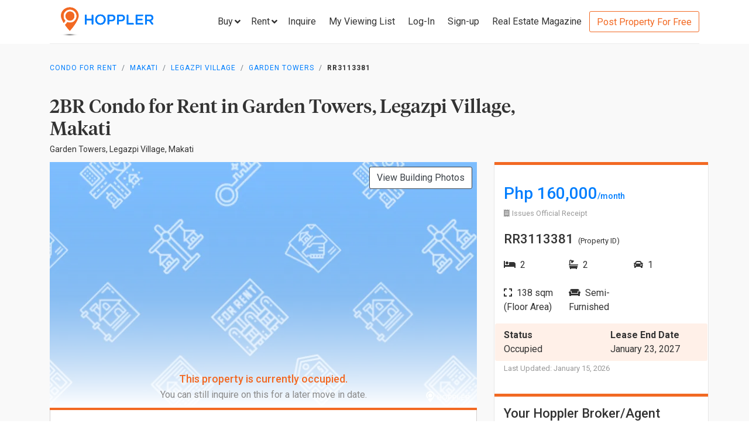

--- FILE ---
content_type: text/html; charset=utf-8
request_url: https://www.hoppler.com.ph/makati-legaspi-village-garden-towers-rr3113381
body_size: 18186
content:
<!DOCTYPE html><html lang="en"><head><style>html {
  visibility: hidden;
  opacity:0;
}
</style><script>window.dataLayer = window.dataLayer || [];
window.__hiOriginalLocation = document.location.protocol + '//' +
                              document.location.hostname +
                              document.location.pathname +
                              document.location.search;
window.dataLayer.push({
  originalLocation: window.__hiOriginalLocation
});
</script><script>dataLayer.push({ listing_id: ["RR3113381"] });</script><script>(function(w,d,s,l,i){w[l]=w[l]||[];w[l].push({'gtm.start':
new Date().getTime(),event:'gtm.js'});var f=d.getElementsByTagName(s)[0],
j=d.createElement(s),dl=l!='dataLayer'?'&l='+l:'';j.async=true;j.src=
'https://www.googletagmanager.com/gtm.js?id='+i+dl;f.parentNode.insertBefore(j,f);
})(window,document,'script','dataLayer','GTM-P27HZF');</script><script async src="https://www.googletagmanager.com/gtag/js?id=AW-959146815"></script><script>window.dataLayer = window.dataLayer || []; function gtag(){dataLayer.push(arguments);} gtag('js', new Date()); gtag('config', 'AW-959146815');

</script><meta charset="utf-8"><link rel="canonical" href="https://www.hoppler.com.ph/makati-legaspi-village-garden-towers-rr3113381"><title>Condo for Rent in Legazpi Village, Makati - RR3113381 | Hoppler</title><meta name="title" content="2BR Condominium for Rent in Garden Towers, Legazpi Village, Makati - RR3113381 | Hoppler"><meta name="og:title" content="2BR Condominium for Rent in Garden Towers, Legazpi Village, Makati - RR3113381 | Hoppler"><meta name="description" content="Jan 15, 2026 - Last Updated. View this 2BR Condo for Rent in Garden Towers, Makati - RR3113381. For Long-term Lease, Semi-Furnished, 138.0sqm. See Rental Price here!"><meta name="og:description" content="Jan 15, 2026 - Last Updated. View this 2BR Condo for Rent in Garden Towers, Makati - RR3113381. For Long-term Lease, Semi-Furnished, 138.0sqm. See Rental Price here!"><meta name="og:url" content="https://www.hoppler.com.ph/RR3113381"><meta name="og:image" content="https://dzjqf1alh39sw.cloudfront.net/hoppler/pages/static/hoppler-property-default-photo-social-media.jpg"><meta name="og:site_name" content="Hoppler"><meta name="og:type" content="product"><meta name="Petal-Search-site-verification" content="6b660b48d6"><meta name="google-site-verification" content="pbMxfn2cUBftlD1rOUNlIhkWUFr0urgsvRJWDG7FzQ4"><meta name="viewport" content="width=device-width, initial-scale=1.0"><!-- PRECONNECTS--><link rel="preconnect" href="https://dzjqf1alh39sw.cloudfront.net" crossorigin><link rel="preconnect" href="https://hoppler-inc.imgix.net" crossorigin><link rel="preconnect" href="https://hoppler-blog.imgix.net" crossorigin><link rel="preconnect" href="https://www.googletagmanager.com"><link rel="preconnect" href="https://api.hoppler.com.ph" crossorigin><link rel="preconnect" href="https://fonts.gstatic.com" crossorigin><link rel="preload" as="style" href="https://fonts.googleapis.com/css2?family=Roboto:wght@400;500;700&amp;display=swap"><link rel="stylesheet" href="https://fonts.googleapis.com/css2?family=Roboto:wght@400;500;700&amp;display=swap" media="print" onload="this.media='all'"><noscript><link rel="stylesheet" href="https://fonts.googleapis.com/css2?family=Roboto:wght@400;500;700&amp;display=swap"></noscript><link rel="icon" type="image/x-icon" href="https://dzjqf1alh39sw.cloudfront.net/hoppler/pages/static/64x64.png"><link rel="icon" type="image/x-icon" href="https://dzjqf1alh39sw.cloudfront.net/hoppler/pages/static/96x96.png"><link rel="icon" type="image/x-icon" href="https://dzjqf1alh39sw.cloudfront.net/hoppler/pages/static/128x128.png"><link rel="preload" as="style" href="/xpoc/js/styles.bd80ae20.css"><link rel="stylesheet" href="/xpoc/js/styles.bd80ae20.css" media="print" onload="this.media='all'"><noscript> <link rel="stylesheet" href="/xpoc/js/styles.bd80ae20.css">
</noscript><script defer src="/xpoc/js/main.c674426a.js"></script></head><body><noscript><iframe src="https://www.googletagmanager.com/ns.html?id=GTM-P27HZF" height="0" width="0" style="display:none;visibility:hidden"></iframe></noscript><div id="top"></div><div class="hi-listing-page"><div class="hi-nav-padding"><nav class="navbar hi-navbar"><div class="container hi-navbar__container"><div class="hi-navbar__content"><a class="d-flex align-items-center" href="/"><img class="hi-navbar__logo d-none d-sm-block" alt="Hoppler logo" src="https://hoppler-inc.imgix.net/hoppler/pages/static/hoppler-logo-navbar-colored.png" height="76" width="194"><img class="hi-navbar__logo d-sm-none" alt="Hoppler logo" src="https://hoppler-inc.imgix.net/hoppler/pages/static/hoppler-logo-navbar-colored.png" height="42" width="111"></a><div class="d-flex align-items-center"><span class="btn btn-link hi-navbar__nav-button nav-dropdown d-none d-xl-flex" id="navDropSale"><a class="hi-navbar__nav-button__label"><span>Buy</span><i class="fa fa-angle-down"></i></a><div class="nav-dropdown__category-container"><div class="nav-dropdown__category"><span>Condominium</span><i class="fa fa-angle-right"></i><div class="nav-dropdown__city-container"><a class="nav-dropdown__city" href="/condominiums-for-sale/makati"><span>Makati</span></a><a class="nav-dropdown__city" href="/condominiums-for-sale/taguig"><span>Taguig</span></a><a class="nav-dropdown__city" href="/condominiums-for-sale/taguig/bgc-bonifacio-global-city"><span>Bonifacio Global City</span></a><a class="nav-dropdown__city" href="/condominiums-for-sale/mandaluyong"><span>Mandaluyong</span></a><a class="nav-dropdown__city" href="/condominiums-for-sale/muntinlupa"><span>Muntinlupa</span></a><a class="nav-dropdown__city" href="/condominiums-for-sale/pasig"><span>Pasig</span></a><a class="nav-dropdown__city" href="/condominiums-for-sale/paranaque"><span>Parañaque</span></a><a class="nav-dropdown__city" href="/condominiums-for-sale/las-pinas"><span>Las Piñas</span></a><a class="nav-dropdown__city" href="/condominiums-for-sale/quezon-city"><span>Quezon City</span></a></div></div><div class="nav-dropdown__category"><span>House &amp; Lot</span><i class="fa fa-angle-right"></i><div class="nav-dropdown__city-container"><a class="nav-dropdown__city" href="/house-and-lots-for-sale/makati"><span>Makati</span></a><a class="nav-dropdown__city" href="/house-and-lots-for-sale/taguig"><span>Taguig</span></a><a class="nav-dropdown__city" href="/house-and-lots-for-sale/taguig/bgc-bonifacio-global-city"><span>Bonifacio Global City</span></a><a class="nav-dropdown__city" href="/house-and-lots-for-sale/mandaluyong"><span>Mandaluyong</span></a><a class="nav-dropdown__city" href="/house-and-lots-for-sale/muntinlupa"><span>Muntinlupa</span></a><a class="nav-dropdown__city" href="/house-and-lots-for-sale/pasig"><span>Pasig</span></a><a class="nav-dropdown__city" href="/house-and-lots-for-sale/paranaque"><span>Parañaque</span></a><a class="nav-dropdown__city" href="/house-and-lots-for-sale/las-pinas"><span>Las Piñas</span></a><a class="nav-dropdown__city" href="/house-and-lots-for-sale/quezon-city"><span>Quezon City</span></a></div></div><div class="nav-dropdown__category"><span>Townhouse</span><i class="fa fa-angle-right"></i><div class="nav-dropdown__city-container"><a class="nav-dropdown__city" href="/townhouses-for-sale/makati"><span>Makati</span></a><a class="nav-dropdown__city" href="/townhouses-for-sale/taguig"><span>Taguig</span></a><a class="nav-dropdown__city" href="/townhouses-for-sale/taguig/bgc-bonifacio-global-city"><span>Bonifacio Global City</span></a><a class="nav-dropdown__city" href="/townhouses-for-sale/mandaluyong"><span>Mandaluyong</span></a><a class="nav-dropdown__city" href="/townhouses-for-sale/muntinlupa"><span>Muntinlupa</span></a><a class="nav-dropdown__city" href="/townhouses-for-sale/pasig"><span>Pasig</span></a><a class="nav-dropdown__city" href="/townhouses-for-sale/paranaque"><span>Parañaque</span></a><a class="nav-dropdown__city" href="/townhouses-for-sale/las-pinas"><span>Las Piñas</span></a><a class="nav-dropdown__city" href="/townhouses-for-sale/quezon-city"><span>Quezon City</span></a></div></div><div class="nav-dropdown__category"><span>Vacant Lot</span><i class="fa fa-angle-right"></i><div class="nav-dropdown__city-container"><a class="nav-dropdown__city" href="/lots-for-sale/makati"><span>Makati</span></a><a class="nav-dropdown__city" href="/lots-for-sale/taguig"><span>Taguig</span></a><a class="nav-dropdown__city" href="/lots-for-sale/taguig/bgc-bonifacio-global-city"><span>Bonifacio Global City</span></a><a class="nav-dropdown__city" href="/lots-for-sale/mandaluyong"><span>Mandaluyong</span></a><a class="nav-dropdown__city" href="/lots-for-sale/muntinlupa"><span>Muntinlupa</span></a><a class="nav-dropdown__city" href="/lots-for-sale/pasig"><span>Pasig</span></a><a class="nav-dropdown__city" href="/lots-for-sale/paranaque"><span>Parañaque</span></a><a class="nav-dropdown__city" href="/lots-for-sale/las-pinas"><span>Las Piñas</span></a><a class="nav-dropdown__city" href="/lots-for-sale/quezon-city"><span>Quezon City</span></a></div></div><div class="nav-dropdown__category"><span>Office Space</span><i class="fa fa-angle-right"></i><div class="nav-dropdown__city-container"><a class="nav-dropdown__city" href="/office-spaces-for-sale/makati"><span>Makati</span></a><a class="nav-dropdown__city" href="/office-spaces-for-sale/taguig"><span>Taguig</span></a><a class="nav-dropdown__city" href="/office-spaces-for-sale/taguig/bgc-bonifacio-global-city"><span>Bonifacio Global City</span></a><a class="nav-dropdown__city" href="/office-spaces-for-sale/mandaluyong"><span>Mandaluyong</span></a><a class="nav-dropdown__city" href="/office-spaces-for-sale/muntinlupa"><span>Muntinlupa</span></a><a class="nav-dropdown__city" href="/office-spaces-for-sale/pasig"><span>Pasig</span></a><a class="nav-dropdown__city" href="/office-spaces-for-sale/paranaque"><span>Parañaque</span></a><a class="nav-dropdown__city" href="/office-spaces-for-sale/las-pinas"><span>Las Piñas</span></a><a class="nav-dropdown__city" href="/office-spaces-for-sale/quezon-city"><span>Quezon City</span></a></div></div><div class="nav-dropdown__category"><span>Commercial Space</span><i class="fa fa-angle-right"></i><div class="nav-dropdown__city-container"><a class="nav-dropdown__city" href="/commercial-spaces-for-sale/makati"><span>Makati</span></a><a class="nav-dropdown__city" href="/commercial-spaces-for-sale/taguig"><span>Taguig</span></a><a class="nav-dropdown__city" href="/commercial-spaces-for-sale/taguig/bgc-bonifacio-global-city"><span>Bonifacio Global City</span></a><a class="nav-dropdown__city" href="/commercial-spaces-for-sale/mandaluyong"><span>Mandaluyong</span></a><a class="nav-dropdown__city" href="/commercial-spaces-for-sale/muntinlupa"><span>Muntinlupa</span></a><a class="nav-dropdown__city" href="/commercial-spaces-for-sale/pasig"><span>Pasig</span></a><a class="nav-dropdown__city" href="/commercial-spaces-for-sale/paranaque"><span>Parañaque</span></a><a class="nav-dropdown__city" href="/commercial-spaces-for-sale/las-pinas"><span>Las Piñas</span></a><a class="nav-dropdown__city" href="/commercial-spaces-for-sale/quezon-city"><span>Quezon City</span></a></div></div><div class="nav-dropdown__category"><span>Warehouse</span><i class="fa fa-angle-right"></i><div class="nav-dropdown__city-container"><a class="nav-dropdown__city" href="/warehouses-for-sale/makati"><span>Makati</span></a><a class="nav-dropdown__city" href="/warehouses-for-sale/taguig"><span>Taguig</span></a><a class="nav-dropdown__city" href="/warehouses-for-sale/taguig/bgc-bonifacio-global-city"><span>Bonifacio Global City</span></a><a class="nav-dropdown__city" href="/warehouses-for-sale/mandaluyong"><span>Mandaluyong</span></a><a class="nav-dropdown__city" href="/warehouses-for-sale/muntinlupa"><span>Muntinlupa</span></a><a class="nav-dropdown__city" href="/warehouses-for-sale/pasig"><span>Pasig</span></a><a class="nav-dropdown__city" href="/warehouses-for-sale/paranaque"><span>Parañaque</span></a><a class="nav-dropdown__city" href="/warehouses-for-sale/las-pinas"><span>Las Piñas</span></a><a class="nav-dropdown__city" href="/warehouses-for-sale/quezon-city"><span>Quezon City</span></a></div></div><div class="nav-dropdown__category"><span>Building</span><i class="fa fa-angle-right"></i><div class="nav-dropdown__city-container"><a class="nav-dropdown__city" href="/buildings-for-sale/makati"><span>Makati</span></a><a class="nav-dropdown__city" href="/buildings-for-sale/taguig"><span>Taguig</span></a><a class="nav-dropdown__city" href="/buildings-for-sale/taguig/bgc-bonifacio-global-city"><span>Bonifacio Global City</span></a><a class="nav-dropdown__city" href="/buildings-for-sale/mandaluyong"><span>Mandaluyong</span></a><a class="nav-dropdown__city" href="/buildings-for-sale/muntinlupa"><span>Muntinlupa</span></a><a class="nav-dropdown__city" href="/buildings-for-sale/pasig"><span>Pasig</span></a><a class="nav-dropdown__city" href="/buildings-for-sale/paranaque"><span>Parañaque</span></a><a class="nav-dropdown__city" href="/buildings-for-sale/las-pinas"><span>Las Piñas</span></a><a class="nav-dropdown__city" href="/buildings-for-sale/quezon-city"><span>Quezon City</span></a></div></div></div></span><span class="btn btn-link hi-navbar__nav-button nav-dropdown d-none d-xl-flex" id="navDropRent"><a class="hi-navbar__nav-button__label"><span>Rent</span><i class="fa fa-angle-down"></i></a><div class="nav-dropdown__category-container"><div class="nav-dropdown__category"><span>Condominium</span><i class="fa fa-angle-right"></i><div class="nav-dropdown__city-container"><a class="nav-dropdown__city" href="/condominiums-for-rent/makati"><span>Makati</span></a><a class="nav-dropdown__city" href="/condominiums-for-rent/taguig"><span>Taguig</span></a><a class="nav-dropdown__city" href="/condominiums-for-rent/taguig/bgc-bonifacio-global-city"><span>Bonifacio Global City</span></a><a class="nav-dropdown__city" href="/condominiums-for-rent/mandaluyong"><span>Mandaluyong</span></a><a class="nav-dropdown__city" href="/condominiums-for-rent/muntinlupa"><span>Muntinlupa</span></a><a class="nav-dropdown__city" href="/condominiums-for-rent/pasig"><span>Pasig</span></a><a class="nav-dropdown__city" href="/condominiums-for-rent/paranaque"><span>Parañaque</span></a><a class="nav-dropdown__city" href="/condominiums-for-rent/las-pinas"><span>Las Piñas</span></a><a class="nav-dropdown__city" href="/condominiums-for-rent/quezon-city"><span>Quezon City</span></a></div></div><div class="nav-dropdown__category"><span>House &amp; Lot</span><i class="fa fa-angle-right"></i><div class="nav-dropdown__city-container"><a class="nav-dropdown__city" href="/house-and-lots-for-rent/makati"><span>Makati</span></a><a class="nav-dropdown__city" href="/house-and-lots-for-rent/taguig"><span>Taguig</span></a><a class="nav-dropdown__city" href="/house-and-lots-for-rent/taguig/bgc-bonifacio-global-city"><span>Bonifacio Global City</span></a><a class="nav-dropdown__city" href="/house-and-lots-for-rent/mandaluyong"><span>Mandaluyong</span></a><a class="nav-dropdown__city" href="/house-and-lots-for-rent/muntinlupa"><span>Muntinlupa</span></a><a class="nav-dropdown__city" href="/house-and-lots-for-rent/pasig"><span>Pasig</span></a><a class="nav-dropdown__city" href="/house-and-lots-for-rent/paranaque"><span>Parañaque</span></a><a class="nav-dropdown__city" href="/house-and-lots-for-rent/las-pinas"><span>Las Piñas</span></a><a class="nav-dropdown__city" href="/house-and-lots-for-rent/quezon-city"><span>Quezon City</span></a></div></div><div class="nav-dropdown__category"><span>Townhouse</span><i class="fa fa-angle-right"></i><div class="nav-dropdown__city-container"><a class="nav-dropdown__city" href="/townhouses-for-rent/makati"><span>Makati</span></a><a class="nav-dropdown__city" href="/townhouses-for-rent/taguig"><span>Taguig</span></a><a class="nav-dropdown__city" href="/townhouses-for-rent/taguig/bgc-bonifacio-global-city"><span>Bonifacio Global City</span></a><a class="nav-dropdown__city" href="/townhouses-for-rent/mandaluyong"><span>Mandaluyong</span></a><a class="nav-dropdown__city" href="/townhouses-for-rent/muntinlupa"><span>Muntinlupa</span></a><a class="nav-dropdown__city" href="/townhouses-for-rent/pasig"><span>Pasig</span></a><a class="nav-dropdown__city" href="/townhouses-for-rent/paranaque"><span>Parañaque</span></a><a class="nav-dropdown__city" href="/townhouses-for-rent/las-pinas"><span>Las Piñas</span></a><a class="nav-dropdown__city" href="/townhouses-for-rent/quezon-city"><span>Quezon City</span></a></div></div><div class="nav-dropdown__category"><span>Vacant Lot</span><i class="fa fa-angle-right"></i><div class="nav-dropdown__city-container"><a class="nav-dropdown__city" href="/lots-for-rent/makati"><span>Makati</span></a><a class="nav-dropdown__city" href="/lots-for-rent/taguig"><span>Taguig</span></a><a class="nav-dropdown__city" href="/lots-for-rent/taguig/bgc-bonifacio-global-city"><span>Bonifacio Global City</span></a><a class="nav-dropdown__city" href="/lots-for-rent/mandaluyong"><span>Mandaluyong</span></a><a class="nav-dropdown__city" href="/lots-for-rent/muntinlupa"><span>Muntinlupa</span></a><a class="nav-dropdown__city" href="/lots-for-rent/pasig"><span>Pasig</span></a><a class="nav-dropdown__city" href="/lots-for-rent/paranaque"><span>Parañaque</span></a><a class="nav-dropdown__city" href="/lots-for-rent/las-pinas"><span>Las Piñas</span></a><a class="nav-dropdown__city" href="/lots-for-rent/quezon-city"><span>Quezon City</span></a></div></div><div class="nav-dropdown__category"><span>Office Space</span><i class="fa fa-angle-right"></i><div class="nav-dropdown__city-container"><a class="nav-dropdown__city" href="/office-spaces-for-rent/makati"><span>Makati</span></a><a class="nav-dropdown__city" href="/office-spaces-for-rent/taguig"><span>Taguig</span></a><a class="nav-dropdown__city" href="/office-spaces-for-rent/taguig/bgc-bonifacio-global-city"><span>Bonifacio Global City</span></a><a class="nav-dropdown__city" href="/office-spaces-for-rent/mandaluyong"><span>Mandaluyong</span></a><a class="nav-dropdown__city" href="/office-spaces-for-rent/muntinlupa"><span>Muntinlupa</span></a><a class="nav-dropdown__city" href="/office-spaces-for-rent/pasig"><span>Pasig</span></a><a class="nav-dropdown__city" href="/office-spaces-for-rent/paranaque"><span>Parañaque</span></a><a class="nav-dropdown__city" href="/office-spaces-for-rent/las-pinas"><span>Las Piñas</span></a><a class="nav-dropdown__city" href="/office-spaces-for-rent/quezon-city"><span>Quezon City</span></a></div></div><div class="nav-dropdown__category"><span>Commercial Space</span><i class="fa fa-angle-right"></i><div class="nav-dropdown__city-container"><a class="nav-dropdown__city" href="/commercial-spaces-for-rent/makati"><span>Makati</span></a><a class="nav-dropdown__city" href="/commercial-spaces-for-rent/taguig"><span>Taguig</span></a><a class="nav-dropdown__city" href="/commercial-spaces-for-rent/taguig/bgc-bonifacio-global-city"><span>Bonifacio Global City</span></a><a class="nav-dropdown__city" href="/commercial-spaces-for-rent/mandaluyong"><span>Mandaluyong</span></a><a class="nav-dropdown__city" href="/commercial-spaces-for-rent/muntinlupa"><span>Muntinlupa</span></a><a class="nav-dropdown__city" href="/commercial-spaces-for-rent/pasig"><span>Pasig</span></a><a class="nav-dropdown__city" href="/commercial-spaces-for-rent/paranaque"><span>Parañaque</span></a><a class="nav-dropdown__city" href="/commercial-spaces-for-rent/las-pinas"><span>Las Piñas</span></a><a class="nav-dropdown__city" href="/commercial-spaces-for-rent/quezon-city"><span>Quezon City</span></a></div></div><div class="nav-dropdown__category"><span>Warehouse</span><i class="fa fa-angle-right"></i><div class="nav-dropdown__city-container"><a class="nav-dropdown__city" href="/warehouses-for-rent/makati"><span>Makati</span></a><a class="nav-dropdown__city" href="/warehouses-for-rent/taguig"><span>Taguig</span></a><a class="nav-dropdown__city" href="/warehouses-for-rent/taguig/bgc-bonifacio-global-city"><span>Bonifacio Global City</span></a><a class="nav-dropdown__city" href="/warehouses-for-rent/mandaluyong"><span>Mandaluyong</span></a><a class="nav-dropdown__city" href="/warehouses-for-rent/muntinlupa"><span>Muntinlupa</span></a><a class="nav-dropdown__city" href="/warehouses-for-rent/pasig"><span>Pasig</span></a><a class="nav-dropdown__city" href="/warehouses-for-rent/paranaque"><span>Parañaque</span></a><a class="nav-dropdown__city" href="/warehouses-for-rent/las-pinas"><span>Las Piñas</span></a><a class="nav-dropdown__city" href="/warehouses-for-rent/quezon-city"><span>Quezon City</span></a></div></div><div class="nav-dropdown__category"><span>Building</span><i class="fa fa-angle-right"></i><div class="nav-dropdown__city-container"><a class="nav-dropdown__city" href="/buildings-for-rent/makati"><span>Makati</span></a><a class="nav-dropdown__city" href="/buildings-for-rent/taguig"><span>Taguig</span></a><a class="nav-dropdown__city" href="/buildings-for-rent/taguig/bgc-bonifacio-global-city"><span>Bonifacio Global City</span></a><a class="nav-dropdown__city" href="/buildings-for-rent/mandaluyong"><span>Mandaluyong</span></a><a class="nav-dropdown__city" href="/buildings-for-rent/muntinlupa"><span>Muntinlupa</span></a><a class="nav-dropdown__city" href="/buildings-for-rent/pasig"><span>Pasig</span></a><a class="nav-dropdown__city" href="/buildings-for-rent/paranaque"><span>Parañaque</span></a><a class="nav-dropdown__city" href="/buildings-for-rent/las-pinas"><span>Las Piñas</span></a><a class="nav-dropdown__city" href="/buildings-for-rent/quezon-city"><span>Quezon City</span></a></div></div></div></span><a class="hi-navbar__nav-button d-xl-none" href="#" data-toggle="collapse" data-target="#hi-nav-mobile-menu"><span>Menu&nbsp;<i class="fa fa-angle-down"></i></span></a><a class="hi-navbar__nav-button btn btn-link mr-1" href="/viewing-list"><span>Inquire</span></a><a class="hi-navbar__nav-button btn btn-link mr-1" href="/viewing-list"><span class="d-md-none d-flex align-items-center"><i class="fas fa-clipboard-list hi-fa-1p5x"></i><hi-vl-count-bubble></hi-vl-count-bubble></span><span class="d-none d-md-inline">My Viewing List<hi-vl-count-bubble></hi-vl-count-bubble></span></a><hi-login-nav-button class="d-none d-lg-flex"></hi-login-nav-button><a class="hi-navbar__nav-button btn btn-link mr-1 d-none d-lg-flex" href="/signup-type"><span>Sign-up</span></a><a class="hi-navbar__nav-button btn btn-link mr-1 d-none d-md-flex" href="/magazine/"><span>Real Estate Magazine</span></a><a class="hi-navbar__post-property d-none d-md-flex d-xl-none" href="/kumita-brokers/post-property">Post Property For Free</a><a class="hi-navbar__post-property btn btn-outline-secondary align-self-center d-none d-xl-block" href="/kumita-brokers/post-property">Post Property For Free</a></div></div></div><div class="collapse navbar-collapse hi-navbar__mobile-menu-collapse" id="hi-nav-mobile-menu"><div class="container mt-2 hi-navbar__mobile-menu-collapse__content"><ul class="list-unstyled"><li><button class="btn" data-toggle="collapse" data-target="#hi-nav-toggle-sale"><span>Buy</span>&nbsp;<i class="fa fa-angle-down"></i></button><div class="collapse navbar-collapse" id="hi-nav-toggle-sale"><ul class="list-unstyled pl-3"><li><button class="btn" data-toggle="collapse" data-target="#hi-nav-toggle-sale-condominium">Condominium&nbsp;<i class="fa fa-angle-down"></i></button><div class="collapse navbar-collapse" id="hi-nav-toggle-sale-condominium"><ul class="list-unstyled pl-3"><li><a class="btn" href="/condominiums-for-sale/makati">Makati</a></li><li><a class="btn" href="/condominiums-for-sale/taguig">Taguig</a></li><li><a class="btn" href="/condominiums-for-sale/taguig/bgc-bonifacio-global-city">Bonifacio Global City</a></li><li><a class="btn" href="/condominiums-for-sale/mandaluyong">Mandaluyong</a></li><li><a class="btn" href="/condominiums-for-sale/muntinlupa">Muntinlupa</a></li><li><a class="btn" href="/condominiums-for-sale/pasig">Pasig</a></li><li><a class="btn" href="/condominiums-for-sale/paranaque">Parañaque</a></li><li><a class="btn" href="/condominiums-for-sale/las-pinas">Las Piñas</a></li><li><a class="btn" href="/condominiums-for-sale/quezon-city">Quezon City</a></li></ul></div></li><li><button class="btn" data-toggle="collapse" data-target="#hi-nav-toggle-sale-house-and-lot">House &amp; Lot&nbsp;<i class="fa fa-angle-down"></i></button><div class="collapse navbar-collapse" id="hi-nav-toggle-sale-house-and-lot"><ul class="list-unstyled pl-3"><li><a class="btn" href="/house-and-lots-for-sale/makati">Makati</a></li><li><a class="btn" href="/house-and-lots-for-sale/taguig">Taguig</a></li><li><a class="btn" href="/house-and-lots-for-sale/taguig/bgc-bonifacio-global-city">Bonifacio Global City</a></li><li><a class="btn" href="/house-and-lots-for-sale/mandaluyong">Mandaluyong</a></li><li><a class="btn" href="/house-and-lots-for-sale/muntinlupa">Muntinlupa</a></li><li><a class="btn" href="/house-and-lots-for-sale/pasig">Pasig</a></li><li><a class="btn" href="/house-and-lots-for-sale/paranaque">Parañaque</a></li><li><a class="btn" href="/house-and-lots-for-sale/las-pinas">Las Piñas</a></li><li><a class="btn" href="/house-and-lots-for-sale/quezon-city">Quezon City</a></li></ul></div></li><li><button class="btn" data-toggle="collapse" data-target="#hi-nav-toggle-sale-townhouse">Townhouse&nbsp;<i class="fa fa-angle-down"></i></button><div class="collapse navbar-collapse" id="hi-nav-toggle-sale-townhouse"><ul class="list-unstyled pl-3"><li><a class="btn" href="/townhouses-for-sale/makati">Makati</a></li><li><a class="btn" href="/townhouses-for-sale/taguig">Taguig</a></li><li><a class="btn" href="/townhouses-for-sale/taguig/bgc-bonifacio-global-city">Bonifacio Global City</a></li><li><a class="btn" href="/townhouses-for-sale/mandaluyong">Mandaluyong</a></li><li><a class="btn" href="/townhouses-for-sale/muntinlupa">Muntinlupa</a></li><li><a class="btn" href="/townhouses-for-sale/pasig">Pasig</a></li><li><a class="btn" href="/townhouses-for-sale/paranaque">Parañaque</a></li><li><a class="btn" href="/townhouses-for-sale/las-pinas">Las Piñas</a></li><li><a class="btn" href="/townhouses-for-sale/quezon-city">Quezon City</a></li></ul></div></li><li><button class="btn" data-toggle="collapse" data-target="#hi-nav-toggle-sale-lot">Vacant Lot&nbsp;<i class="fa fa-angle-down"></i></button><div class="collapse navbar-collapse" id="hi-nav-toggle-sale-lot"><ul class="list-unstyled pl-3"><li><a class="btn" href="/lots-for-sale/makati">Makati</a></li><li><a class="btn" href="/lots-for-sale/taguig">Taguig</a></li><li><a class="btn" href="/lots-for-sale/taguig/bgc-bonifacio-global-city">Bonifacio Global City</a></li><li><a class="btn" href="/lots-for-sale/mandaluyong">Mandaluyong</a></li><li><a class="btn" href="/lots-for-sale/muntinlupa">Muntinlupa</a></li><li><a class="btn" href="/lots-for-sale/pasig">Pasig</a></li><li><a class="btn" href="/lots-for-sale/paranaque">Parañaque</a></li><li><a class="btn" href="/lots-for-sale/las-pinas">Las Piñas</a></li><li><a class="btn" href="/lots-for-sale/quezon-city">Quezon City</a></li></ul></div></li><li><button class="btn" data-toggle="collapse" data-target="#hi-nav-toggle-sale-office-space">Office Space&nbsp;<i class="fa fa-angle-down"></i></button><div class="collapse navbar-collapse" id="hi-nav-toggle-sale-office-space"><ul class="list-unstyled pl-3"><li><a class="btn" href="/office-spaces-for-sale/makati">Makati</a></li><li><a class="btn" href="/office-spaces-for-sale/taguig">Taguig</a></li><li><a class="btn" href="/office-spaces-for-sale/taguig/bgc-bonifacio-global-city">Bonifacio Global City</a></li><li><a class="btn" href="/office-spaces-for-sale/mandaluyong">Mandaluyong</a></li><li><a class="btn" href="/office-spaces-for-sale/muntinlupa">Muntinlupa</a></li><li><a class="btn" href="/office-spaces-for-sale/pasig">Pasig</a></li><li><a class="btn" href="/office-spaces-for-sale/paranaque">Parañaque</a></li><li><a class="btn" href="/office-spaces-for-sale/las-pinas">Las Piñas</a></li><li><a class="btn" href="/office-spaces-for-sale/quezon-city">Quezon City</a></li></ul></div></li><li><button class="btn" data-toggle="collapse" data-target="#hi-nav-toggle-sale-commercial-space">Commercial Space&nbsp;<i class="fa fa-angle-down"></i></button><div class="collapse navbar-collapse" id="hi-nav-toggle-sale-commercial-space"><ul class="list-unstyled pl-3"><li><a class="btn" href="/commercial-spaces-for-sale/makati">Makati</a></li><li><a class="btn" href="/commercial-spaces-for-sale/taguig">Taguig</a></li><li><a class="btn" href="/commercial-spaces-for-sale/taguig/bgc-bonifacio-global-city">Bonifacio Global City</a></li><li><a class="btn" href="/commercial-spaces-for-sale/mandaluyong">Mandaluyong</a></li><li><a class="btn" href="/commercial-spaces-for-sale/muntinlupa">Muntinlupa</a></li><li><a class="btn" href="/commercial-spaces-for-sale/pasig">Pasig</a></li><li><a class="btn" href="/commercial-spaces-for-sale/paranaque">Parañaque</a></li><li><a class="btn" href="/commercial-spaces-for-sale/las-pinas">Las Piñas</a></li><li><a class="btn" href="/commercial-spaces-for-sale/quezon-city">Quezon City</a></li></ul></div></li><li><button class="btn" data-toggle="collapse" data-target="#hi-nav-toggle-sale-warehouse">Warehouse&nbsp;<i class="fa fa-angle-down"></i></button><div class="collapse navbar-collapse" id="hi-nav-toggle-sale-warehouse"><ul class="list-unstyled pl-3"><li><a class="btn" href="/warehouses-for-sale/makati">Makati</a></li><li><a class="btn" href="/warehouses-for-sale/taguig">Taguig</a></li><li><a class="btn" href="/warehouses-for-sale/taguig/bgc-bonifacio-global-city">Bonifacio Global City</a></li><li><a class="btn" href="/warehouses-for-sale/mandaluyong">Mandaluyong</a></li><li><a class="btn" href="/warehouses-for-sale/muntinlupa">Muntinlupa</a></li><li><a class="btn" href="/warehouses-for-sale/pasig">Pasig</a></li><li><a class="btn" href="/warehouses-for-sale/paranaque">Parañaque</a></li><li><a class="btn" href="/warehouses-for-sale/las-pinas">Las Piñas</a></li><li><a class="btn" href="/warehouses-for-sale/quezon-city">Quezon City</a></li></ul></div></li><li><button class="btn" data-toggle="collapse" data-target="#hi-nav-toggle-sale-building">Building&nbsp;<i class="fa fa-angle-down"></i></button><div class="collapse navbar-collapse" id="hi-nav-toggle-sale-building"><ul class="list-unstyled pl-3"><li><a class="btn" href="/buildings-for-sale/makati">Makati</a></li><li><a class="btn" href="/buildings-for-sale/taguig">Taguig</a></li><li><a class="btn" href="/buildings-for-sale/taguig/bgc-bonifacio-global-city">Bonifacio Global City</a></li><li><a class="btn" href="/buildings-for-sale/mandaluyong">Mandaluyong</a></li><li><a class="btn" href="/buildings-for-sale/muntinlupa">Muntinlupa</a></li><li><a class="btn" href="/buildings-for-sale/pasig">Pasig</a></li><li><a class="btn" href="/buildings-for-sale/paranaque">Parañaque</a></li><li><a class="btn" href="/buildings-for-sale/las-pinas">Las Piñas</a></li><li><a class="btn" href="/buildings-for-sale/quezon-city">Quezon City</a></li></ul></div></li></ul></div></li><li><button class="btn" data-toggle="collapse" data-target="#hi-nav-toggle-rent"><span>Rent</span>&nbsp;<i class="fa fa-angle-down"></i></button><div class="collapse navbar-collapse" id="hi-nav-toggle-rent"><ul class="list-unstyled pl-3"><li><button class="btn" data-toggle="collapse" data-target="#hi-nav-toggle-rent-condominium">Condominium&nbsp;<i class="fa fa-angle-down"></i></button><div class="collapse navbar-collapse" id="hi-nav-toggle-rent-condominium"><ul class="list-unstyled pl-3"><li><a class="btn" href="/condominiums-for-rent/makati">Makati</a></li><li><a class="btn" href="/condominiums-for-rent/taguig">Taguig</a></li><li><a class="btn" href="/condominiums-for-rent/taguig/bgc-bonifacio-global-city">Bonifacio Global City</a></li><li><a class="btn" href="/condominiums-for-rent/mandaluyong">Mandaluyong</a></li><li><a class="btn" href="/condominiums-for-rent/muntinlupa">Muntinlupa</a></li><li><a class="btn" href="/condominiums-for-rent/pasig">Pasig</a></li><li><a class="btn" href="/condominiums-for-rent/paranaque">Parañaque</a></li><li><a class="btn" href="/condominiums-for-rent/las-pinas">Las Piñas</a></li><li><a class="btn" href="/condominiums-for-rent/quezon-city">Quezon City</a></li></ul></div></li><li><button class="btn" data-toggle="collapse" data-target="#hi-nav-toggle-rent-house-and-lot">House &amp; Lot&nbsp;<i class="fa fa-angle-down"></i></button><div class="collapse navbar-collapse" id="hi-nav-toggle-rent-house-and-lot"><ul class="list-unstyled pl-3"><li><a class="btn" href="/house-and-lots-for-rent/makati">Makati</a></li><li><a class="btn" href="/house-and-lots-for-rent/taguig">Taguig</a></li><li><a class="btn" href="/house-and-lots-for-rent/taguig/bgc-bonifacio-global-city">Bonifacio Global City</a></li><li><a class="btn" href="/house-and-lots-for-rent/mandaluyong">Mandaluyong</a></li><li><a class="btn" href="/house-and-lots-for-rent/muntinlupa">Muntinlupa</a></li><li><a class="btn" href="/house-and-lots-for-rent/pasig">Pasig</a></li><li><a class="btn" href="/house-and-lots-for-rent/paranaque">Parañaque</a></li><li><a class="btn" href="/house-and-lots-for-rent/las-pinas">Las Piñas</a></li><li><a class="btn" href="/house-and-lots-for-rent/quezon-city">Quezon City</a></li></ul></div></li><li><button class="btn" data-toggle="collapse" data-target="#hi-nav-toggle-rent-townhouse">Townhouse&nbsp;<i class="fa fa-angle-down"></i></button><div class="collapse navbar-collapse" id="hi-nav-toggle-rent-townhouse"><ul class="list-unstyled pl-3"><li><a class="btn" href="/townhouses-for-rent/makati">Makati</a></li><li><a class="btn" href="/townhouses-for-rent/taguig">Taguig</a></li><li><a class="btn" href="/townhouses-for-rent/taguig/bgc-bonifacio-global-city">Bonifacio Global City</a></li><li><a class="btn" href="/townhouses-for-rent/mandaluyong">Mandaluyong</a></li><li><a class="btn" href="/townhouses-for-rent/muntinlupa">Muntinlupa</a></li><li><a class="btn" href="/townhouses-for-rent/pasig">Pasig</a></li><li><a class="btn" href="/townhouses-for-rent/paranaque">Parañaque</a></li><li><a class="btn" href="/townhouses-for-rent/las-pinas">Las Piñas</a></li><li><a class="btn" href="/townhouses-for-rent/quezon-city">Quezon City</a></li></ul></div></li><li><button class="btn" data-toggle="collapse" data-target="#hi-nav-toggle-rent-lot">Vacant Lot&nbsp;<i class="fa fa-angle-down"></i></button><div class="collapse navbar-collapse" id="hi-nav-toggle-rent-lot"><ul class="list-unstyled pl-3"><li><a class="btn" href="/lots-for-rent/makati">Makati</a></li><li><a class="btn" href="/lots-for-rent/taguig">Taguig</a></li><li><a class="btn" href="/lots-for-rent/taguig/bgc-bonifacio-global-city">Bonifacio Global City</a></li><li><a class="btn" href="/lots-for-rent/mandaluyong">Mandaluyong</a></li><li><a class="btn" href="/lots-for-rent/muntinlupa">Muntinlupa</a></li><li><a class="btn" href="/lots-for-rent/pasig">Pasig</a></li><li><a class="btn" href="/lots-for-rent/paranaque">Parañaque</a></li><li><a class="btn" href="/lots-for-rent/las-pinas">Las Piñas</a></li><li><a class="btn" href="/lots-for-rent/quezon-city">Quezon City</a></li></ul></div></li><li><button class="btn" data-toggle="collapse" data-target="#hi-nav-toggle-rent-office-space">Office Space&nbsp;<i class="fa fa-angle-down"></i></button><div class="collapse navbar-collapse" id="hi-nav-toggle-rent-office-space"><ul class="list-unstyled pl-3"><li><a class="btn" href="/office-spaces-for-rent/makati">Makati</a></li><li><a class="btn" href="/office-spaces-for-rent/taguig">Taguig</a></li><li><a class="btn" href="/office-spaces-for-rent/taguig/bgc-bonifacio-global-city">Bonifacio Global City</a></li><li><a class="btn" href="/office-spaces-for-rent/mandaluyong">Mandaluyong</a></li><li><a class="btn" href="/office-spaces-for-rent/muntinlupa">Muntinlupa</a></li><li><a class="btn" href="/office-spaces-for-rent/pasig">Pasig</a></li><li><a class="btn" href="/office-spaces-for-rent/paranaque">Parañaque</a></li><li><a class="btn" href="/office-spaces-for-rent/las-pinas">Las Piñas</a></li><li><a class="btn" href="/office-spaces-for-rent/quezon-city">Quezon City</a></li></ul></div></li><li><button class="btn" data-toggle="collapse" data-target="#hi-nav-toggle-rent-commercial-space">Commercial Space&nbsp;<i class="fa fa-angle-down"></i></button><div class="collapse navbar-collapse" id="hi-nav-toggle-rent-commercial-space"><ul class="list-unstyled pl-3"><li><a class="btn" href="/commercial-spaces-for-rent/makati">Makati</a></li><li><a class="btn" href="/commercial-spaces-for-rent/taguig">Taguig</a></li><li><a class="btn" href="/commercial-spaces-for-rent/taguig/bgc-bonifacio-global-city">Bonifacio Global City</a></li><li><a class="btn" href="/commercial-spaces-for-rent/mandaluyong">Mandaluyong</a></li><li><a class="btn" href="/commercial-spaces-for-rent/muntinlupa">Muntinlupa</a></li><li><a class="btn" href="/commercial-spaces-for-rent/pasig">Pasig</a></li><li><a class="btn" href="/commercial-spaces-for-rent/paranaque">Parañaque</a></li><li><a class="btn" href="/commercial-spaces-for-rent/las-pinas">Las Piñas</a></li><li><a class="btn" href="/commercial-spaces-for-rent/quezon-city">Quezon City</a></li></ul></div></li><li><button class="btn" data-toggle="collapse" data-target="#hi-nav-toggle-rent-warehouse">Warehouse&nbsp;<i class="fa fa-angle-down"></i></button><div class="collapse navbar-collapse" id="hi-nav-toggle-rent-warehouse"><ul class="list-unstyled pl-3"><li><a class="btn" href="/warehouses-for-rent/makati">Makati</a></li><li><a class="btn" href="/warehouses-for-rent/taguig">Taguig</a></li><li><a class="btn" href="/warehouses-for-rent/taguig/bgc-bonifacio-global-city">Bonifacio Global City</a></li><li><a class="btn" href="/warehouses-for-rent/mandaluyong">Mandaluyong</a></li><li><a class="btn" href="/warehouses-for-rent/muntinlupa">Muntinlupa</a></li><li><a class="btn" href="/warehouses-for-rent/pasig">Pasig</a></li><li><a class="btn" href="/warehouses-for-rent/paranaque">Parañaque</a></li><li><a class="btn" href="/warehouses-for-rent/las-pinas">Las Piñas</a></li><li><a class="btn" href="/warehouses-for-rent/quezon-city">Quezon City</a></li></ul></div></li><li><button class="btn" data-toggle="collapse" data-target="#hi-nav-toggle-rent-building">Building&nbsp;<i class="fa fa-angle-down"></i></button><div class="collapse navbar-collapse" id="hi-nav-toggle-rent-building"><ul class="list-unstyled pl-3"><li><a class="btn" href="/buildings-for-rent/makati">Makati</a></li><li><a class="btn" href="/buildings-for-rent/taguig">Taguig</a></li><li><a class="btn" href="/buildings-for-rent/taguig/bgc-bonifacio-global-city">Bonifacio Global City</a></li><li><a class="btn" href="/buildings-for-rent/mandaluyong">Mandaluyong</a></li><li><a class="btn" href="/buildings-for-rent/muntinlupa">Muntinlupa</a></li><li><a class="btn" href="/buildings-for-rent/pasig">Pasig</a></li><li><a class="btn" href="/buildings-for-rent/paranaque">Parañaque</a></li><li><a class="btn" href="/buildings-for-rent/las-pinas">Las Piñas</a></li><li><a class="btn" href="/buildings-for-rent/quezon-city">Quezon City</a></li></ul></div></li></ul></div></li><li class="d-lg-none"><hi-login-mobile-menu-button></hi-login-mobile-menu-button></li><li class="d-lg-none"><a class="btn" href="/signup-type">Sign-up</a></li><li class="d-sm-none"><a class="btn" href="/contact-us">Contact us</a></li><li class="d-sm-none"><a class="btn" href="/magazine/">Real Estate Magazine</a></li><li class="d-sm-none"><a class="btn" href="/kumita-brokers/post-property">Post Property For Free</a></li></ul></div><div class="hi-navbar__mobile-menu-collapse__controls container"><button class="btn text-muted" data-toggle="collapse" data-target="#hi-nav-mobile-menu"><i class="fa fa-times"></i>&nbsp;Close</button></div></div></nav></div><div class="container"><nav aria-label="breadcrumb"><ol class="breadcrumb"><li class="breadcrumb-item"><a href="/condominiums-for-rent">Condo for Rent</a></li><li class="breadcrumb-item"><a href="/condominiums-for-rent/makati">Makati</a></li><li class="breadcrumb-item"><a href="/condominiums-for-rent/makati/legaspi-village">Legazpi Village</a></li><li class="breadcrumb-item"><a href="/condominiums-for-rent/makati/legaspi-village/garden-towers">Garden Towers</a></li><li class="breadcrumb-item"><a href="/makati-legaspi-village-garden-towers-rr3113381">RR3113381</a></li></ol></nav><div class="hi-listing-page__heading-row--desktop row"><div class="col-12 col-lg-9 h1 hi-listing-page__h1 hi-listing-page__h1--top-heading">2BR Condo for Rent in Garden Towers, Legazpi Village, Makati </div><div class="col-12 hi-type-caption mt-1"><span>Garden Towers, Legazpi Village, Makati</span></div></div><div class="row"><div class="col-lg-8"><div class="hi-listing-page__carousel-container" id="hiListingCarouselContainer"><div class="hi-listing-page__carousel hi-carousel--preload-initial-images hi-listing-page__carousel-property carousel slide hi-lazy" id="hiListingCarousel"><div class="hi-listing-page__is-occupied"><div class="hi-listing-page__is-occupied__content"><div class="hi-listing-page__is-occupied__orange mt-2">This property is currently occupied.</div><p class="mb-2">You can still inquire on this for a later move in date.</p></div></div><div class="hi-listings-page__carousel-toggle"><button class="btn btn-outline-dark hi-listings-page__carousel-toggle-btn" data-hi-class-toggle="building" data-target="hiListingCarouselContainer">View Building Photos</button></div><div class="carousel-inner"><img class="hi-listing-page__carousel-img" data-src="//d2wy52y0hrt3v.cloudfront.net/noPhoto02.png?sg=propertypage" alt="2BR Condominium for Rent Legazpi Village,Makati Garden Towers"></div><div class="hi-listing-page__popup-loader"><i class="fa fa-cog fa-2x fa-spin"></i></div></div><div class="hi-listing-page__carousel hi-carousel--preload-initial-images hi-listing-page__carousel-building carousel slide hi-lazy" id="hiBuildingCarousel"><div class="hi-listings-page__carousel-toggle"><button class="btn btn-outline-dark hi-listings-page__carousel-toggle-btn" data-hi-class-toggle="building" data-target="hiListingCarouselContainer">View Property Photos</button></div><ol class="carousel-indicators"><li class="active" data-target="#hiListingCarousel" data-slide-to="0"></li><li data-target="#hiListingCarousel" data-slide-to="1"></li><li data-target="#hiListingCarousel" data-slide-to="2"></li></ol><div class="carousel-inner"><div class="carousel-item active"><img class="hi-listing-page__carousel-img" data-src="https://d2wy52y0hrt3v.cloudfront.net/hoppler/buildings/makati-legaspi-village-garden-towers-144-1553840217_orig.jpg?sg=propertypage" data-srcset="https://d2wy52y0hrt3v.cloudfront.net/hoppler/buildings/makati-legaspi-village-garden-towers-144-1553840217_orig.jpg?sg=propertycard 350w, https://d2wy52y0hrt3v.cloudfront.net/hoppler/buildings/makati-legaspi-village-garden-towers-144-1553840217_orig.jpg?sg=propertypage 730w" sizes="(max-width: 767.99px) 350px, 730px" alt="2BR Condominium for Rent Legazpi Village, Makati Garden Towers 1" data-image-set="BUILDING"></div><div class="carousel-item"><img class="hi-listing-page__carousel-img" data-slide-src="https://d2wy52y0hrt3v.cloudfront.net/hoppler/buildings/makati-legaspi-village-garden-towers-144-1553840228_orig.jpg?sg=propertypage" data-slide-srcset="https://d2wy52y0hrt3v.cloudfront.net/hoppler/buildings/makati-legaspi-village-garden-towers-144-1553840228_orig.jpg?sg=propertycard 350w, https://d2wy52y0hrt3v.cloudfront.net/hoppler/buildings/makati-legaspi-village-garden-towers-144-1553840228_orig.jpg?sg=propertypage 730w" sizes="(max-width: 767.99px) 350px, 730px" alt="2BR Condominium for Rent Legazpi Village, Makati Garden Towers 2" data-image-set="BUILDING"></div><div class="carousel-item"><img class="hi-listing-page__carousel-img" data-slide-src="https://d2wy52y0hrt3v.cloudfront.net/hoppler/buildings/makati-legaspi-village-garden-towers-144-1553840235_orig.jpg?sg=propertypage" data-slide-srcset="https://d2wy52y0hrt3v.cloudfront.net/hoppler/buildings/makati-legaspi-village-garden-towers-144-1553840235_orig.jpg?sg=propertycard 350w, https://d2wy52y0hrt3v.cloudfront.net/hoppler/buildings/makati-legaspi-village-garden-towers-144-1553840235_orig.jpg?sg=propertypage 730w" sizes="(max-width: 767.99px) 350px, 730px" alt="2BR Condominium for Rent Legazpi Village, Makati Garden Towers 3" data-image-set="BUILDING"></div></div><a class="carousel-control-prev" href="#hiBuildingCarousel" role="button" data-slide="prev"><span class="carousel-control-prev-icon" aria-hidden="true"></span><span class="sr-only">Previous</span></a><a class="carousel-control-next" href="#hiBuildingCarousel" role="button" data-slide="next"><span class="carousel-control-next-icon" aria-hidden="true"></span><span class="sr-only">Next</span></a><div class="hi-listing-page__popup-loader"><i class="fa fa-cog fa-2x fa-spin"></i></div></div></div><div class="hi-listing-page__main-details d-flex flex-column"><div class="d-none d-md-flex row d-lg-none"><div class="col-2"><span class="hi-type-caps pt-0">Details</span></div><div class="col-9 offset-1"><div class="hi-listing-page__key-stats row no-gutters"><div class="col-4"><div class="hi-listing-page__key-stats__stat"> <i class="fas fa-bed mr-2"></i>2</div></div><div class="col-4"><div class="hi-listing-page__key-stats__stat"> <i class="fas fa-bath mr-2"></i>2</div></div><div class="col-4"><div class="hi-listing-page__key-stats__stat"> <i class="fas fa-car mr-2"></i>1</div></div></div><div class="hi-listing-page__key-stats row no-gutters"><div class="col-4"><div class="hi-listing-page__key-stats__stat"> <i class="fas fa-expand mr-2"></i>138 sqm<span class="hi-listing-page__key-stats__stat-small"> (Floor Area)</span></div></div><div class="col-4"><div class="hi-listing-page__key-stats__stat"> <i class="fas fa-couch mr-2"></i>Semi-Furnished</div></div></div><hr class="m-0"><div class="hi-listing-page__status-block"><div class="row highlighted"><div class="col"><div class="hi-listing-page__status-item"><div class="hi-listing-page__status-item__label">Status</div><div class="hi-listing-page__status-item__data">Occupied</div></div></div><div class="col"><div class="hi-listing-page__status-item"><div class="hi-listing-page__status-item__label">Lease End Date</div><div class="hi-listing-page__status-item__data">January 23, 2027</div></div></div></div><span class="hi-listing-page__status-block__date-modified-alt">Last Updated: January 15, 2026</span></div></div></div><div class="d-none d-md-block"><div class="row"><div class="col-3 d-flex align-items-center hi-mb-std"><span class="hi-type-caps py-0">Video Links</span></div><div class="col-9 d-flex flex-wrap"><hi-virtual-tour-button></hi-virtual-tour-button><a class="btn hi-mx-std hi-mb-std disabled btn-outline-dark" disabled target="_blank" rel="noopener"><span class="label"><i class="fas fa-play">&nbsp;</i>Video</span></a><a class="btn hi-mb-std disabled btn-outline-dark" disabled target="_blank" rel="noopener"><i class="fas fa-circle">&nbsp;</i><span class="hi-video-btn-label">Live viewing</span></a></div></div></div><div class="d-none d-md-flex row"><div class="col-2"><span class="hi-type-caps pt-0">About the Property</span></div><div class="col-9 offset-1"><div class="hi-listing-page__description" id="hiDescriptionDesktop">This condominium for rent with a floor area of 138 sqm is located at Garden Towers, Legazpi Village, Makati. This semi-furnished property features 2 bedrooms, 2 bathrooms, and 1 parking space. It also offers convenient access to lifestyle options and alternatives for relaxation and enjoyment for individuals and families in a progressive neighborhood. Potential home buyers can expect to enjoy a balcony/terrace and full access to the gym and swimming pool.</div><button class="btn btn-link hi-listing-page__description-read-more" data-hi-class-toggle="opened" data-target="hiDescriptionDesktop">Read more about the property&nbsp;<i class="fa fa-angle-down"></i></button></div></div><div class="hi-listing-page__heading-row--mobile"><h1 class="hi-listing-page__h1">2BR Condo for Rent in Garden Towers, Legazpi Village, Makati </h1><div class="h1 hi-type-caption">Garden Towers, Legazpi Village, Makati</div><span class="hi-listing-page__price">Php 160,000<span class="hi-listing-page__price-suffix">/month</span></span><div><small class="text-muted"><i class="fas fa-receipt mr-1"></i>Issues Official Receipt</small></div><div class="d-md-none hi-my-std"><div class="row no-gutters"><div class="col-12 d-flex flex-column hi-mb-std"><hi-virtual-tour-button class="d-flex flex-column"></hi-virtual-tour-button></div><div class="col d-flex flex-column"><a class="btn disabled btn-outline-dark" target="_blank" rel="noopener"><span class="label"><i class="fas fa-play">&nbsp;</i>Video</span></a></div><div class="col d-flex flex-column hi-ml-std"><a class="btn disabled btn-outline-dark" target="_blank" rel="noopener"><span class="label"><i class="fas fa-circle">&nbsp;</i>Live viewing</span></a></div></div></div><div class="hi-listing-page__property-key"><strong>RR3113381</strong>&nbsp;(Property ID)</div></div><div class="d-md-none"><div class="hi-listing-page__key-stats row no-gutters first"><div class="col-3 mr-1"><div class="hi-listing-page__key-stats__stat"> <i class="fas fa-bed mr-2"></i>2</div></div><div class="col-3"><div class="hi-listing-page__key-stats__stat"> <i class="fas fa-bath mr-2"></i>2</div></div><div class="col-3"><div class="hi-listing-page__key-stats__stat"> <i class="fas fa-car mr-2"></i>1</div></div></div><div class="hi-listing-page__key-stats row no-gutters"><div class="col-4"><div class="hi-listing-page__key-stats__stat"> <i class="fas fa-expand mr-2"></i>138 sqm<span class="hi-listing-page__key-stats__stat-small"> (Floor Area)</span></div></div><div class="col-4"><div class="hi-listing-page__key-stats__stat"> <i class="fas fa-couch mr-2"></i>Semi-Furnished</div></div></div><hr class="m-0"><div class="hi-listing-page__status-block"><div class="row highlighted"><div class="col"><div class="hi-listing-page__status-item"><div class="hi-listing-page__status-item__label">Status</div><div class="hi-listing-page__status-item__data">Occupied</div></div></div><div class="col"><div class="hi-listing-page__status-item"><div class="hi-listing-page__status-item__label">Lease End Date</div><div class="hi-listing-page__status-item__data">January 23, 2027</div></div></div></div><span class="hi-listing-page__status-block__date-modified-alt">Last Updated: January 15, 2026</span></div><hr class="m-0"><div class="hi-listing-page__mobile-sdBlock"><p class="title"> <span>Your Hoppler Broker/Agent</span></p><div class="d-flex"><div class="hi-listing-page__mobile-sdBlock-photo"><img src="https://hoppler-inc.imgix.net/hoppler/users/lcl-Chua-Marie Jeneth-700-1592977241990.jpg?format=auto&amp;h=200" alt="Marie Jeneth Chua"></div><div class="hi-listing-page__mobile-sdBlock-details"><div class="text-left"><p class="sd-name">Marie Jeneth Chua</p><p class="sd-prc text-muted">PRC0012843</p></div><div class="text-left"><p class="text">To inquire, click</p><i class="text">Add to viewing list</i></div></div></div></div><hi-property-page-contact-toggle></hi-property-page-contact-toggle><hr class="m-0"><span class="hi-type-caps">About the Property</span><div class="hi-listing-page__description" id="hiDescription">This condominium for rent with a floor area of 138 sqm is located at Garden Towers, Legazpi Village, Makati. This semi-furnished property features 2 bedrooms, 2 bathrooms, and 1 parking space. It also offers convenient access to lifestyle options and alternatives for relaxation and enjoyment for individuals and families in a progressive neighborhood. Potential home buyers can expect to enjoy a balcony/terrace and full access to the gym and swimming pool.</div><button class="btn btn-link hi-listing-page__description-read-more" data-hi-class-toggle="opened" data-target="hiDescription">Read more about the property&nbsp;<i class="fa fa-angle-down"></i></button><hr class="my-3"></div><div class="order-md-0 row mt-3"><div class="col-md-2"><span class="hi-type-caps pt-0">Amenities</span></div><div class="col-md-9 offset-md-1"><div class="row"><div class="col-6"><ul class="list-unstyled"><li class="mb-2">Aircon</li><li class="mb-2">Balcony/Terrace</li><li class="mb-2">Function Room</li><li class="mb-2">Gym</li></ul></div><div class="col-6"><ul class="list-unstyled"><li class="mb-2">Maid's Room</li><li class="mb-2">Parking Spaces</li><li class="mb-2">Security</li><li class="mb-2">Swimming Pool</li></ul></div></div></div></div></div><div class="hi-listing-page__map-block my-5"><hi-properties-map passed-listings="[{&quot;propertyKey&quot;:&quot;RR3113381&quot;,&quot;category&quot;:&quot;Rent&quot;,&quot;type&quot;:&quot;Condominium&quot;,&quot;latitude&quot;:14.564502,&quot;longitude&quot;:121.030947,&quot;minPrice&quot;:160000}]" is-property-page="true"></hi-properties-map></div><hr class="my-3 d-none d-lg-block"></div><div class="col-lg-4 d-none d-lg-block pr-0"><div class="hi-listing-page__right_section"><div class="hi-listing-page__right-section-property-info p-3"><span class="hi-listing-page__price">Php 160,000<span class="hi-listing-page__price-suffix">/month</span></span><div><small class="text-muted"><i class="fas fa-receipt mr-1"></i>Issues Official Receipt</small></div><div class="hi-listing-page__property-key mb-2 mt-3"><strong>RR3113381</strong>(Property ID)</div><div class="hi-listing-page__key-stats row no-gutters"><div class="col col-lg-4"><div class="hi-listing-page__key-stats__stat"> <i class="fas fa-bed mr-2"></i>2</div></div><div class="col col-lg-4"><div class="hi-listing-page__key-stats__stat"> <i class="fas fa-bath mr-2"></i>2</div></div><div class="col col-lg-4"><div class="hi-listing-page__key-stats__stat"> <i class="fas fa-car mr-2"></i>1</div></div></div><div class="hi-listing-page__key-stats row no-gutters"><div class="col-4"><div class="hi-listing-page__key-stats__stat"> <i class="fas fa-expand mr-2"></i>138 sqm<span class="hi-listing-page__key-stats__stat-small"> (Floor Area)</span></div></div><div class="col-lg-4"><div class="hi-listing-page__key-stats__stat"> <i class="fas fa-couch mr-2"></i>Semi-Furnished</div></div></div><div class="hi-listing-page__status-block"><div class="row highlighted"><div class="col"><div class="hi-listing-page__status-item"><div class="hi-listing-page__status-item__label">Status</div><div class="hi-listing-page__status-item__data">Occupied</div></div></div><div class="col"><div class="hi-listing-page__status-item"><div class="hi-listing-page__status-item__label">Lease End Date</div><div class="hi-listing-page__status-item__data">January 23, 2027</div></div></div></div><span class="hi-listing-page__status-block__date-modified-alt">Last Updated: January 15, 2026</span></div></div><div class="hi-listing-page__inquiry-block p-3"><h4 class="hi-listing-page__inquiry-block-h4"> <span>Your Hoppler Broker/Agent</span></h4><div class="d-flex mb-3"><div class="hi-listing-page__inquiry-block__sdImage"><img src="https://hoppler-inc.imgix.net/hoppler/users/lcl-Chua-Marie Jeneth-700-1592977241990.jpg?format=auto&amp;h=200" alt="Marie Jeneth Chua"></div><div class="d-flex flex-column justify-content-between"><div class="text-left mt-2"><p class="text-dark mb-0 mt-4">Marie Jeneth Chua</p><p class="text-muted sd_licenseNumber">PRC0012843</p></div><div class="text-left"><small class="text-dark">To inquire, click this button: </small></div></div></div><div class="my-3"><hi-property-page-vl-button propertyKey="RR3113381" isBlocked="true"></hi-property-page-vl-button></div><hi-property-page-contact-toggle></hi-property-page-contact-toggle><div class="hi-listing-page__right-section-hr-container"><hr class="hi-listing-page__right-section-hr m-0"></div><div class="row hi-listing-page__share-this-property"><div class="hi-listing-page__share-this-property-label col-7">Share this property</div><div class="hi-listing-page__share-this-property-buttons col-5"><a class="social-media-share-btn fb-share-button" target="_blank"><i class="fab fa-facebook-square"></i></a><a class="social-media-share-btn twitter-share-button" target="_blank"><i class="fab fa-twitter"></i></a><a class="social-media-share-btn linkedin-share-button" target="_blank"><i class="fab fa-linkedin"></i></a></div></div></div></div></div></div><span class="hi-type-caps pt-md-0 d-none d-md-block">Similar Properties</span><div class="hi-listing-page__similar d-md-none"><span class="hi-type-caps pt-3 pl-3">Similar Properties</span><div class="hi-listing-page__similar__side-scroll"><div class="hi-listing-page__similar__side-scroll__content"><ul class="card hi-property-card" id="RR3442381" itemscope="" itemtype="https://schema.org/Offer"><div class="hi-property-card__img-container"><a class="d-block" href="/makati-legaspi-village-garden-towers-rr3442381"><img class="hi-property-card__photo d-lg-none" itemprop="image" src="[data-uri]" data-src="https://d2wy52y0hrt3v.cloudfront.net/hoppler/properties/residential/Condominium-rent-RR3442381-793291_orig.png?sg=propertycard" data-srcset="https://d2wy52y0hrt3v.cloudfront.net/hoppler/properties/residential/Condominium-rent-RR3442381-793291_orig.png?sg=propertycard 1x" alt="2BR Condominium for Rent-Legazpi Village,Makati-Garden Towers"/><div class="carousel slide hi-lazy d-none d-lg-block" id="hiPropertyCardCarouselRR3442381-mobile"><ol class="carousel-indicators"><li class="active" data-target="hiPropertyCardCarouselRR3442381-mobile" data-slide-to="0"></li><li data-target="hiPropertyCardCarouselRR3442381-mobile" data-slide-to="1"></li><li data-target="hiPropertyCardCarouselRR3442381-mobile" data-slide-to="2"></li><li data-target="hiPropertyCardCarouselRR3442381-mobile" data-slide-to="3"></li><li data-target="hiPropertyCardCarouselRR3442381-mobile" data-slide-to="4"></li><li data-target="hiPropertyCardCarouselRR3442381-mobile" data-slide-to="5"></li></ol><div class="carousel-inner"><div class="carousel-item active"><img class="hi-property-card__photo d-block w-100" itemprop="image" data-src="https://d2wy52y0hrt3v.cloudfront.net/hoppler/properties/residential/Condominium-rent-RR3442381-793291_orig.png?sg=propertycard" data-srcset="https://d2wy52y0hrt3v.cloudfront.net/hoppler/properties/residential/Condominium-rent-RR3442381-793291_orig.png?sg=propertycard 1x" alt="2BR Condominium for Rent-Legazpi Village,Makati-Garden Towers 1"/></div><div class="carousel-item"><img class="hi-property-card__photo d-block w-100" itemprop="image" data-slide-src="https://d2wy52y0hrt3v.cloudfront.net/hoppler/properties/residential/Condominium-rent-RR3442381-128633_orig.png?sg=propertycard" data-slide-srcset="https://d2wy52y0hrt3v.cloudfront.net/hoppler/properties/residential/Condominium-rent-RR3442381-128633_orig.png?sg=propertycard 1x" alt="2BR Condominium for Rent-Legazpi Village,Makati-Garden Towers 2"/></div><div class="carousel-item"><img class="hi-property-card__photo d-block w-100" itemprop="image" data-slide-src="https://d2wy52y0hrt3v.cloudfront.net/hoppler/properties/residential/Condominium-rent-RR3442381-424538_orig.png?sg=propertycard" data-slide-srcset="https://d2wy52y0hrt3v.cloudfront.net/hoppler/properties/residential/Condominium-rent-RR3442381-424538_orig.png?sg=propertycard 1x" alt="2BR Condominium for Rent-Legazpi Village,Makati-Garden Towers 3"/></div><div class="carousel-item"><img class="hi-property-card__photo d-block w-100" itemprop="image" data-slide-src="https://d2wy52y0hrt3v.cloudfront.net/hoppler/properties/residential/Condominium-rent-RR3442381-344847_orig.png?sg=propertycard" data-slide-srcset="https://d2wy52y0hrt3v.cloudfront.net/hoppler/properties/residential/Condominium-rent-RR3442381-344847_orig.png?sg=propertycard 1x" alt="2BR Condominium for Rent-Legazpi Village,Makati-Garden Towers 4"/></div><div class="carousel-item"><img class="hi-property-card__photo d-block w-100" itemprop="image" data-slide-src="https://d2wy52y0hrt3v.cloudfront.net/hoppler/properties/residential/Condominium-rent-RR3442381-152218_orig.png?sg=propertycard" data-slide-srcset="https://d2wy52y0hrt3v.cloudfront.net/hoppler/properties/residential/Condominium-rent-RR3442381-152218_orig.png?sg=propertycard 1x" alt="2BR Condominium for Rent-Legazpi Village,Makati-Garden Towers 5"/></div><div class="carousel-item"><img class="hi-property-card__photo d-block w-100" itemprop="image" data-slide-src="https://d2wy52y0hrt3v.cloudfront.net/hoppler/properties/residential/Condominium-rent-RR3442381-315467_orig.png?sg=propertycard" data-slide-srcset="https://d2wy52y0hrt3v.cloudfront.net/hoppler/properties/residential/Condominium-rent-RR3442381-315467_orig.png?sg=propertycard 1x" alt="2BR Condominium for Rent-Legazpi Village,Makati-Garden Towers 6"/></div></div><a class="carousel-control-prev" href="#hiPropertyCardCarouselRR3442381-mobile" role="button" data-slide="prev"><span class="carousel-control-prev-icon" aria-hidden="true"></span><span class="sr-only">Previous</span></a><a class="carousel-control-next" href="#hiPropertyCardCarouselRR3442381-mobile" role="button" data-slide="next" onclick="console.log('aaaaa')"><span class="carousel-control-next-icon" aria-hidden="true"></span><span class="sr-only">Next</span></a></div></a></div><div class="hi-property-card__details"><li class="hi-property-card__type-loc">Condominium &bull; Makati</li><li><a class="hi-type-title hi-property-card__title" href="/makati-legaspi-village-garden-towers-rr3442381" itemprop="name">Garden Towers</a></li><div class="hi-property-card__bottom-group"><span class="d-none" itemprop="priceCurrency">PHP</span><div class="hi-property-card__labels"><div class="hi-property-card__price" itemprop="price" data-price-list="165000">₱ 165,000<span class="hi-property-card__price-suffix">/month</span></div><div class="hi-property-card__labels__small-stats"><li class="hi-property-card__info">2 Bed<span>s</span></li><li class="hi-property-card__info">2 &nbsp;Baths</li><li class="hi-property-card__info">138 sqm</li></div></div><hi-card-vl-button class="hi-property-card__vl-button-container" propertyKey="RR3442381"></hi-card-vl-button></div></div></ul><ul class="card hi-property-card" id="RR3215181" itemscope="" itemtype="https://schema.org/Offer"><div class="hi-property-card__img-container"><a class="d-block" href="/makati-legaspi-village-garden-towers-rr3215181"><img class="hi-property-card__photo d-lg-none" itemprop="image" src="[data-uri]" data-src="https://d2wy52y0hrt3v.cloudfront.net/hoppler/properties/residential/Condominium-rent-RR3215181-319166_orig.png?sg=propertycard" data-srcset="https://d2wy52y0hrt3v.cloudfront.net/hoppler/properties/residential/Condominium-rent-RR3215181-319166_orig.png?sg=propertycard 1x" alt="2BR Condominium for Rent-Legazpi Village,Makati-Garden Towers"/><div class="carousel slide hi-lazy d-none d-lg-block" id="hiPropertyCardCarouselRR3215181-mobile"><ol class="carousel-indicators"><li class="active" data-target="hiPropertyCardCarouselRR3215181-mobile" data-slide-to="0"></li><li data-target="hiPropertyCardCarouselRR3215181-mobile" data-slide-to="1"></li><li data-target="hiPropertyCardCarouselRR3215181-mobile" data-slide-to="2"></li><li data-target="hiPropertyCardCarouselRR3215181-mobile" data-slide-to="3"></li><li data-target="hiPropertyCardCarouselRR3215181-mobile" data-slide-to="4"></li><li data-target="hiPropertyCardCarouselRR3215181-mobile" data-slide-to="5"></li><li data-target="hiPropertyCardCarouselRR3215181-mobile" data-slide-to="6"></li><li data-target="hiPropertyCardCarouselRR3215181-mobile" data-slide-to="7"></li><li data-target="hiPropertyCardCarouselRR3215181-mobile" data-slide-to="8"></li><li data-target="hiPropertyCardCarouselRR3215181-mobile" data-slide-to="9"></li><li data-target="hiPropertyCardCarouselRR3215181-mobile" data-slide-to="10"></li></ol><div class="carousel-inner"><div class="carousel-item active"><img class="hi-property-card__photo d-block w-100" itemprop="image" data-src="https://d2wy52y0hrt3v.cloudfront.net/hoppler/properties/residential/Condominium-rent-RR3215181-319166_orig.png?sg=propertycard" data-srcset="https://d2wy52y0hrt3v.cloudfront.net/hoppler/properties/residential/Condominium-rent-RR3215181-319166_orig.png?sg=propertycard 1x" alt="2BR Condominium for Rent-Legazpi Village,Makati-Garden Towers 1"/></div><div class="carousel-item"><img class="hi-property-card__photo d-block w-100" itemprop="image" data-slide-src="https://d2wy52y0hrt3v.cloudfront.net/hoppler/properties/residential/Condominium-rent-RR3215181-735261_orig.png?sg=propertycard" data-slide-srcset="https://d2wy52y0hrt3v.cloudfront.net/hoppler/properties/residential/Condominium-rent-RR3215181-735261_orig.png?sg=propertycard 1x" alt="2BR Condominium for Rent-Legazpi Village,Makati-Garden Towers 2"/></div><div class="carousel-item"><img class="hi-property-card__photo d-block w-100" itemprop="image" data-slide-src="https://d2wy52y0hrt3v.cloudfront.net/hoppler/properties/residential/Condominium-rent-RR3215181-566787_orig.png?sg=propertycard" data-slide-srcset="https://d2wy52y0hrt3v.cloudfront.net/hoppler/properties/residential/Condominium-rent-RR3215181-566787_orig.png?sg=propertycard 1x" alt="2BR Condominium for Rent-Legazpi Village,Makati-Garden Towers 3"/></div><div class="carousel-item"><img class="hi-property-card__photo d-block w-100" itemprop="image" data-slide-src="https://d2wy52y0hrt3v.cloudfront.net/hoppler/properties/residential/Condominium-rent-RR3215181-281413_orig.png?sg=propertycard" data-slide-srcset="https://d2wy52y0hrt3v.cloudfront.net/hoppler/properties/residential/Condominium-rent-RR3215181-281413_orig.png?sg=propertycard 1x" alt="2BR Condominium for Rent-Legazpi Village,Makati-Garden Towers 4"/></div><div class="carousel-item"><img class="hi-property-card__photo d-block w-100" itemprop="image" data-slide-src="https://d2wy52y0hrt3v.cloudfront.net/hoppler/properties/residential/Condominium-rent-RR3215181-242178_orig.png?sg=propertycard" data-slide-srcset="https://d2wy52y0hrt3v.cloudfront.net/hoppler/properties/residential/Condominium-rent-RR3215181-242178_orig.png?sg=propertycard 1x" alt="2BR Condominium for Rent-Legazpi Village,Makati-Garden Towers 5"/></div><div class="carousel-item"><img class="hi-property-card__photo d-block w-100" itemprop="image" data-slide-src="https://d2wy52y0hrt3v.cloudfront.net/hoppler/properties/residential/Condominium-rent-RR3215181-668831_orig.png?sg=propertycard" data-slide-srcset="https://d2wy52y0hrt3v.cloudfront.net/hoppler/properties/residential/Condominium-rent-RR3215181-668831_orig.png?sg=propertycard 1x" alt="2BR Condominium for Rent-Legazpi Village,Makati-Garden Towers 6"/></div><div class="carousel-item"><img class="hi-property-card__photo d-block w-100" itemprop="image" data-slide-src="https://d2wy52y0hrt3v.cloudfront.net/hoppler/properties/residential/Condominium-rent-RR3215181-645765_orig.png?sg=propertycard" data-slide-srcset="https://d2wy52y0hrt3v.cloudfront.net/hoppler/properties/residential/Condominium-rent-RR3215181-645765_orig.png?sg=propertycard 1x" alt="2BR Condominium for Rent-Legazpi Village,Makati-Garden Towers 7"/></div><div class="carousel-item"><img class="hi-property-card__photo d-block w-100" itemprop="image" data-slide-src="https://d2wy52y0hrt3v.cloudfront.net/hoppler/properties/residential/Condominium-rent-RR3215181-637154_orig.png?sg=propertycard" data-slide-srcset="https://d2wy52y0hrt3v.cloudfront.net/hoppler/properties/residential/Condominium-rent-RR3215181-637154_orig.png?sg=propertycard 1x" alt="2BR Condominium for Rent-Legazpi Village,Makati-Garden Towers 8"/></div><div class="carousel-item"><img class="hi-property-card__photo d-block w-100" itemprop="image" data-slide-src="https://d2wy52y0hrt3v.cloudfront.net/hoppler/properties/residential/Condominium-rent-RR3215181-649155_orig.png?sg=propertycard" data-slide-srcset="https://d2wy52y0hrt3v.cloudfront.net/hoppler/properties/residential/Condominium-rent-RR3215181-649155_orig.png?sg=propertycard 1x" alt="2BR Condominium for Rent-Legazpi Village,Makati-Garden Towers 9"/></div><div class="carousel-item"><img class="hi-property-card__photo d-block w-100" itemprop="image" data-slide-src="https://d2wy52y0hrt3v.cloudfront.net/hoppler/properties/residential/Condominium-rent-RR3215181-391623_orig.png?sg=propertycard" data-slide-srcset="https://d2wy52y0hrt3v.cloudfront.net/hoppler/properties/residential/Condominium-rent-RR3215181-391623_orig.png?sg=propertycard 1x" alt="2BR Condominium for Rent-Legazpi Village,Makati-Garden Towers 10"/></div><div class="carousel-item"><img class="hi-property-card__photo d-block w-100" itemprop="image" data-slide-src="https://d2wy52y0hrt3v.cloudfront.net/hoppler/properties/residential/Condominium-rent-RR3215181-545725_orig.png?sg=propertycard" data-slide-srcset="https://d2wy52y0hrt3v.cloudfront.net/hoppler/properties/residential/Condominium-rent-RR3215181-545725_orig.png?sg=propertycard 1x" alt="2BR Condominium for Rent-Legazpi Village,Makati-Garden Towers 11"/></div></div><a class="carousel-control-prev" href="#hiPropertyCardCarouselRR3215181-mobile" role="button" data-slide="prev"><span class="carousel-control-prev-icon" aria-hidden="true"></span><span class="sr-only">Previous</span></a><a class="carousel-control-next" href="#hiPropertyCardCarouselRR3215181-mobile" role="button" data-slide="next" onclick="console.log('aaaaa')"><span class="carousel-control-next-icon" aria-hidden="true"></span><span class="sr-only">Next</span></a></div></a></div><div class="hi-property-card__details"><li class="hi-property-card__type-loc">Condominium &bull; Makati</li><li><a class="hi-type-title hi-property-card__title" href="/makati-legaspi-village-garden-towers-rr3215181" itemprop="name">Garden Towers</a></li><div class="hi-property-card__bottom-group"><span class="d-none" itemprop="priceCurrency">PHP</span><div class="hi-property-card__labels"><div class="hi-property-card__price" itemprop="price" data-price-list="160000">₱ 160,000<span class="hi-property-card__price-suffix">/month</span></div><div class="hi-property-card__labels__small-stats"><li class="hi-property-card__info">2 Bed<span>s</span></li><li class="hi-property-card__info">2 &nbsp;Baths</li><li class="hi-property-card__info">138 sqm</li></div></div><hi-card-vl-button class="hi-property-card__vl-button-container" propertyKey="RR3215181"></hi-card-vl-button></div></div></ul><ul class="card hi-property-card" id="RR3131081" itemscope="" itemtype="https://schema.org/Offer"><div class="hi-property-card__img-container"><a class="d-block" href="/makati-legaspi-village-garden-towers-rr3131081"><img class="hi-property-card__photo d-lg-none" itemprop="image" src="[data-uri]" data-src="https://d2wy52y0hrt3v.cloudfront.net/hoppler/properties/residential/Condominium-rent-RR3131081-975383_orig.png?sg=propertycard" data-srcset="https://d2wy52y0hrt3v.cloudfront.net/hoppler/properties/residential/Condominium-rent-RR3131081-975383_orig.png?sg=propertycard 1x" alt="2BR Condominium for Rent-Legazpi Village,Makati-Garden Towers"/><div class="carousel slide hi-lazy d-none d-lg-block" id="hiPropertyCardCarouselRR3131081-mobile"><ol class="carousel-indicators"><li class="active" data-target="hiPropertyCardCarouselRR3131081-mobile" data-slide-to="0"></li><li data-target="hiPropertyCardCarouselRR3131081-mobile" data-slide-to="1"></li><li data-target="hiPropertyCardCarouselRR3131081-mobile" data-slide-to="2"></li><li data-target="hiPropertyCardCarouselRR3131081-mobile" data-slide-to="3"></li><li data-target="hiPropertyCardCarouselRR3131081-mobile" data-slide-to="4"></li><li data-target="hiPropertyCardCarouselRR3131081-mobile" data-slide-to="5"></li><li data-target="hiPropertyCardCarouselRR3131081-mobile" data-slide-to="6"></li><li data-target="hiPropertyCardCarouselRR3131081-mobile" data-slide-to="7"></li><li data-target="hiPropertyCardCarouselRR3131081-mobile" data-slide-to="8"></li><li data-target="hiPropertyCardCarouselRR3131081-mobile" data-slide-to="9"></li><li data-target="hiPropertyCardCarouselRR3131081-mobile" data-slide-to="10"></li><li data-target="hiPropertyCardCarouselRR3131081-mobile" data-slide-to="11"></li><li data-target="hiPropertyCardCarouselRR3131081-mobile" data-slide-to="12"></li><li data-target="hiPropertyCardCarouselRR3131081-mobile" data-slide-to="13"></li><li data-target="hiPropertyCardCarouselRR3131081-mobile" data-slide-to="14"></li><li data-target="hiPropertyCardCarouselRR3131081-mobile" data-slide-to="15"></li><li data-target="hiPropertyCardCarouselRR3131081-mobile" data-slide-to="16"></li><li data-target="hiPropertyCardCarouselRR3131081-mobile" data-slide-to="17"></li><li data-target="hiPropertyCardCarouselRR3131081-mobile" data-slide-to="18"></li><li data-target="hiPropertyCardCarouselRR3131081-mobile" data-slide-to="19"></li><li data-target="hiPropertyCardCarouselRR3131081-mobile" data-slide-to="20"></li><li data-target="hiPropertyCardCarouselRR3131081-mobile" data-slide-to="21"></li><li data-target="hiPropertyCardCarouselRR3131081-mobile" data-slide-to="22"></li><li data-target="hiPropertyCardCarouselRR3131081-mobile" data-slide-to="23"></li><li data-target="hiPropertyCardCarouselRR3131081-mobile" data-slide-to="24"></li></ol><div class="carousel-inner"><div class="carousel-item active"><img class="hi-property-card__photo d-block w-100" itemprop="image" data-src="https://d2wy52y0hrt3v.cloudfront.net/hoppler/properties/residential/Condominium-rent-RR3131081-975383_orig.png?sg=propertycard" data-srcset="https://d2wy52y0hrt3v.cloudfront.net/hoppler/properties/residential/Condominium-rent-RR3131081-975383_orig.png?sg=propertycard 1x" alt="2BR Condominium for Rent-Legazpi Village,Makati-Garden Towers 1"/></div><div class="carousel-item"><img class="hi-property-card__photo d-block w-100" itemprop="image" data-slide-src="https://d2wy52y0hrt3v.cloudfront.net/hoppler/properties/residential/Condominium-rent-RR3131081-887511_orig.png?sg=propertycard" data-slide-srcset="https://d2wy52y0hrt3v.cloudfront.net/hoppler/properties/residential/Condominium-rent-RR3131081-887511_orig.png?sg=propertycard 1x" alt="2BR Condominium for Rent-Legazpi Village,Makati-Garden Towers 2"/></div><div class="carousel-item"><img class="hi-property-card__photo d-block w-100" itemprop="image" data-slide-src="https://d2wy52y0hrt3v.cloudfront.net/hoppler/properties/residential/Condominium-rent-RR3131081-193677_orig.png?sg=propertycard" data-slide-srcset="https://d2wy52y0hrt3v.cloudfront.net/hoppler/properties/residential/Condominium-rent-RR3131081-193677_orig.png?sg=propertycard 1x" alt="2BR Condominium for Rent-Legazpi Village,Makati-Garden Towers 3"/></div><div class="carousel-item"><img class="hi-property-card__photo d-block w-100" itemprop="image" data-slide-src="https://d2wy52y0hrt3v.cloudfront.net/hoppler/properties/residential/Condominium-rent-RR3131081-723181_orig.png?sg=propertycard" data-slide-srcset="https://d2wy52y0hrt3v.cloudfront.net/hoppler/properties/residential/Condominium-rent-RR3131081-723181_orig.png?sg=propertycard 1x" alt="2BR Condominium for Rent-Legazpi Village,Makati-Garden Towers 4"/></div><div class="carousel-item"><img class="hi-property-card__photo d-block w-100" itemprop="image" data-slide-src="https://d2wy52y0hrt3v.cloudfront.net/hoppler/properties/residential/Condominium-rent-RR3131081-291468_orig.png?sg=propertycard" data-slide-srcset="https://d2wy52y0hrt3v.cloudfront.net/hoppler/properties/residential/Condominium-rent-RR3131081-291468_orig.png?sg=propertycard 1x" alt="2BR Condominium for Rent-Legazpi Village,Makati-Garden Towers 5"/></div><div class="carousel-item"><img class="hi-property-card__photo d-block w-100" itemprop="image" data-slide-src="https://d2wy52y0hrt3v.cloudfront.net/hoppler/properties/residential/Condominium-rent-RR3131081-615875_orig.png?sg=propertycard" data-slide-srcset="https://d2wy52y0hrt3v.cloudfront.net/hoppler/properties/residential/Condominium-rent-RR3131081-615875_orig.png?sg=propertycard 1x" alt="2BR Condominium for Rent-Legazpi Village,Makati-Garden Towers 6"/></div><div class="carousel-item"><img class="hi-property-card__photo d-block w-100" itemprop="image" data-slide-src="https://d2wy52y0hrt3v.cloudfront.net/hoppler/properties/residential/Condominium-rent-RR3131081-113359_orig.png?sg=propertycard" data-slide-srcset="https://d2wy52y0hrt3v.cloudfront.net/hoppler/properties/residential/Condominium-rent-RR3131081-113359_orig.png?sg=propertycard 1x" alt="2BR Condominium for Rent-Legazpi Village,Makati-Garden Towers 7"/></div><div class="carousel-item"><img class="hi-property-card__photo d-block w-100" itemprop="image" data-slide-src="https://d2wy52y0hrt3v.cloudfront.net/hoppler/properties/residential/Condominium-rent-RR3131081-156542_orig.png?sg=propertycard" data-slide-srcset="https://d2wy52y0hrt3v.cloudfront.net/hoppler/properties/residential/Condominium-rent-RR3131081-156542_orig.png?sg=propertycard 1x" alt="2BR Condominium for Rent-Legazpi Village,Makati-Garden Towers 8"/></div><div class="carousel-item"><img class="hi-property-card__photo d-block w-100" itemprop="image" data-slide-src="https://d2wy52y0hrt3v.cloudfront.net/hoppler/properties/residential/Condominium-rent-RR3131081-293166_orig.png?sg=propertycard" data-slide-srcset="https://d2wy52y0hrt3v.cloudfront.net/hoppler/properties/residential/Condominium-rent-RR3131081-293166_orig.png?sg=propertycard 1x" alt="2BR Condominium for Rent-Legazpi Village,Makati-Garden Towers 9"/></div><div class="carousel-item"><img class="hi-property-card__photo d-block w-100" itemprop="image" data-slide-src="https://d2wy52y0hrt3v.cloudfront.net/hoppler/properties/residential/Condominium-rent-RR3131081-981688_orig.png?sg=propertycard" data-slide-srcset="https://d2wy52y0hrt3v.cloudfront.net/hoppler/properties/residential/Condominium-rent-RR3131081-981688_orig.png?sg=propertycard 1x" alt="2BR Condominium for Rent-Legazpi Village,Makati-Garden Towers 10"/></div><div class="carousel-item"><img class="hi-property-card__photo d-block w-100" itemprop="image" data-slide-src="https://d2wy52y0hrt3v.cloudfront.net/hoppler/properties/residential/Condominium-rent-RR3131081-636814_orig.png?sg=propertycard" data-slide-srcset="https://d2wy52y0hrt3v.cloudfront.net/hoppler/properties/residential/Condominium-rent-RR3131081-636814_orig.png?sg=propertycard 1x" alt="2BR Condominium for Rent-Legazpi Village,Makati-Garden Towers 11"/></div><div class="carousel-item"><img class="hi-property-card__photo d-block w-100" itemprop="image" data-slide-src="https://d2wy52y0hrt3v.cloudfront.net/hoppler/properties/residential/Condominium-rent-RR3131081-954435_orig.png?sg=propertycard" data-slide-srcset="https://d2wy52y0hrt3v.cloudfront.net/hoppler/properties/residential/Condominium-rent-RR3131081-954435_orig.png?sg=propertycard 1x" alt="2BR Condominium for Rent-Legazpi Village,Makati-Garden Towers 12"/></div><div class="carousel-item"><img class="hi-property-card__photo d-block w-100" itemprop="image" data-slide-src="https://d2wy52y0hrt3v.cloudfront.net/hoppler/properties/residential/Condominium-rent-RR3131081-159293_orig.png?sg=propertycard" data-slide-srcset="https://d2wy52y0hrt3v.cloudfront.net/hoppler/properties/residential/Condominium-rent-RR3131081-159293_orig.png?sg=propertycard 1x" alt="2BR Condominium for Rent-Legazpi Village,Makati-Garden Towers 13"/></div><div class="carousel-item"><img class="hi-property-card__photo d-block w-100" itemprop="image" data-slide-src="https://d2wy52y0hrt3v.cloudfront.net/hoppler/properties/residential/Condominium-rent-RR3131081-851467_orig.png?sg=propertycard" data-slide-srcset="https://d2wy52y0hrt3v.cloudfront.net/hoppler/properties/residential/Condominium-rent-RR3131081-851467_orig.png?sg=propertycard 1x" alt="2BR Condominium for Rent-Legazpi Village,Makati-Garden Towers 14"/></div><div class="carousel-item"><img class="hi-property-card__photo d-block w-100" itemprop="image" data-slide-src="https://d2wy52y0hrt3v.cloudfront.net/hoppler/properties/residential/Condominium-rent-RR3131081-512891_orig.png?sg=propertycard" data-slide-srcset="https://d2wy52y0hrt3v.cloudfront.net/hoppler/properties/residential/Condominium-rent-RR3131081-512891_orig.png?sg=propertycard 1x" alt="2BR Condominium for Rent-Legazpi Village,Makati-Garden Towers 15"/></div><div class="carousel-item"><img class="hi-property-card__photo d-block w-100" itemprop="image" data-slide-src="https://d2wy52y0hrt3v.cloudfront.net/hoppler/properties/residential/Condominium-rent-RR3131081-194997_orig.png?sg=propertycard" data-slide-srcset="https://d2wy52y0hrt3v.cloudfront.net/hoppler/properties/residential/Condominium-rent-RR3131081-194997_orig.png?sg=propertycard 1x" alt="2BR Condominium for Rent-Legazpi Village,Makati-Garden Towers 16"/></div><div class="carousel-item"><img class="hi-property-card__photo d-block w-100" itemprop="image" data-slide-src="https://d2wy52y0hrt3v.cloudfront.net/hoppler/properties/residential/Condominium-rent-RR3131081-499519_orig.png?sg=propertycard" data-slide-srcset="https://d2wy52y0hrt3v.cloudfront.net/hoppler/properties/residential/Condominium-rent-RR3131081-499519_orig.png?sg=propertycard 1x" alt="2BR Condominium for Rent-Legazpi Village,Makati-Garden Towers 17"/></div><div class="carousel-item"><img class="hi-property-card__photo d-block w-100" itemprop="image" data-slide-src="https://d2wy52y0hrt3v.cloudfront.net/hoppler/properties/residential/Condominium-rent-RR3131081-616322_orig.png?sg=propertycard" data-slide-srcset="https://d2wy52y0hrt3v.cloudfront.net/hoppler/properties/residential/Condominium-rent-RR3131081-616322_orig.png?sg=propertycard 1x" alt="2BR Condominium for Rent-Legazpi Village,Makati-Garden Towers 18"/></div><div class="carousel-item"><img class="hi-property-card__photo d-block w-100" itemprop="image" data-slide-src="https://d2wy52y0hrt3v.cloudfront.net/hoppler/properties/residential/Condominium-rent-RR3131081-734626_orig.png?sg=propertycard" data-slide-srcset="https://d2wy52y0hrt3v.cloudfront.net/hoppler/properties/residential/Condominium-rent-RR3131081-734626_orig.png?sg=propertycard 1x" alt="2BR Condominium for Rent-Legazpi Village,Makati-Garden Towers 19"/></div><div class="carousel-item"><img class="hi-property-card__photo d-block w-100" itemprop="image" data-slide-src="https://d2wy52y0hrt3v.cloudfront.net/hoppler/properties/residential/Condominium-rent-RR3131081-893452_orig.png?sg=propertycard" data-slide-srcset="https://d2wy52y0hrt3v.cloudfront.net/hoppler/properties/residential/Condominium-rent-RR3131081-893452_orig.png?sg=propertycard 1x" alt="2BR Condominium for Rent-Legazpi Village,Makati-Garden Towers 20"/></div><div class="carousel-item"><img class="hi-property-card__photo d-block w-100" itemprop="image" data-slide-src="https://d2wy52y0hrt3v.cloudfront.net/hoppler/properties/residential/Condominium-rent-RR3131081-854953_orig.png?sg=propertycard" data-slide-srcset="https://d2wy52y0hrt3v.cloudfront.net/hoppler/properties/residential/Condominium-rent-RR3131081-854953_orig.png?sg=propertycard 1x" alt="2BR Condominium for Rent-Legazpi Village,Makati-Garden Towers 21"/></div><div class="carousel-item"><img class="hi-property-card__photo d-block w-100" itemprop="image" data-slide-src="https://d2wy52y0hrt3v.cloudfront.net/hoppler/properties/residential/Condominium-rent-RR3131081-516238_orig.png?sg=propertycard" data-slide-srcset="https://d2wy52y0hrt3v.cloudfront.net/hoppler/properties/residential/Condominium-rent-RR3131081-516238_orig.png?sg=propertycard 1x" alt="2BR Condominium for Rent-Legazpi Village,Makati-Garden Towers 22"/></div><div class="carousel-item"><img class="hi-property-card__photo d-block w-100" itemprop="image" data-slide-src="https://d2wy52y0hrt3v.cloudfront.net/hoppler/properties/residential/Condominium-rent-RR3131081-433362_orig.png?sg=propertycard" data-slide-srcset="https://d2wy52y0hrt3v.cloudfront.net/hoppler/properties/residential/Condominium-rent-RR3131081-433362_orig.png?sg=propertycard 1x" alt="2BR Condominium for Rent-Legazpi Village,Makati-Garden Towers 23"/></div><div class="carousel-item"><img class="hi-property-card__photo d-block w-100" itemprop="image" data-slide-src="https://d2wy52y0hrt3v.cloudfront.net/hoppler/properties/residential/Condominium-rent-RR3131081-286395_orig.png?sg=propertycard" data-slide-srcset="https://d2wy52y0hrt3v.cloudfront.net/hoppler/properties/residential/Condominium-rent-RR3131081-286395_orig.png?sg=propertycard 1x" alt="2BR Condominium for Rent-Legazpi Village,Makati-Garden Towers 24"/></div><div class="carousel-item"><img class="hi-property-card__photo d-block w-100" itemprop="image" data-slide-src="https://d2wy52y0hrt3v.cloudfront.net/hoppler/properties/residential/Condominium-rent-RR3131081-943331_orig.png?sg=propertycard" data-slide-srcset="https://d2wy52y0hrt3v.cloudfront.net/hoppler/properties/residential/Condominium-rent-RR3131081-943331_orig.png?sg=propertycard 1x" alt="2BR Condominium for Rent-Legazpi Village,Makati-Garden Towers 25"/></div></div><a class="carousel-control-prev" href="#hiPropertyCardCarouselRR3131081-mobile" role="button" data-slide="prev"><span class="carousel-control-prev-icon" aria-hidden="true"></span><span class="sr-only">Previous</span></a><a class="carousel-control-next" href="#hiPropertyCardCarouselRR3131081-mobile" role="button" data-slide="next" onclick="console.log('aaaaa')"><span class="carousel-control-next-icon" aria-hidden="true"></span><span class="sr-only">Next</span></a></div></a></div><div class="hi-property-card__details"><li class="hi-property-card__type-loc">Condominium &bull; Makati</li><li><a class="hi-type-title hi-property-card__title" href="/makati-legaspi-village-garden-towers-rr3131081" itemprop="name">Garden Towers</a></li><div class="hi-property-card__bottom-group"><span class="d-none" itemprop="priceCurrency">PHP</span><div class="hi-property-card__labels"><div class="hi-property-card__price" itemprop="price" data-price-list="175000">₱ 175,000<span class="hi-property-card__price-suffix">/month</span></div><div class="hi-property-card__labels__small-stats"><li class="hi-property-card__info">2 Bed<span>s</span></li><li class="hi-property-card__info">2 &nbsp;Baths</li><li class="hi-property-card__info">139 sqm</li></div></div><hi-card-vl-button class="hi-property-card__vl-button-container" propertyKey="RR3131081"></hi-card-vl-button></div></div></ul><ul class="card hi-property-card" id="RR3238181" itemscope="" itemtype="https://schema.org/Offer"><div class="hi-property-card__img-container"><a class="d-block" href="/makati-poblacion-makati-bel-air-condominium-rr3238181"><img class="hi-property-card__photo d-lg-none" itemprop="image" src="[data-uri]" data-src="https://d2wy52y0hrt3v.cloudfront.net/hoppler/properties/residential/Condominium-rent-RR3238181-973511_orig.png?sg=propertycard" data-srcset="https://d2wy52y0hrt3v.cloudfront.net/hoppler/properties/residential/Condominium-rent-RR3238181-973511_orig.png?sg=propertycard 1x" alt="3BR Condominium for Rent-Poblacion,Makati-Makati Bel-Air Condominium"/><div class="carousel slide hi-lazy d-none d-lg-block" id="hiPropertyCardCarouselRR3238181-mobile"><ol class="carousel-indicators"><li class="active" data-target="hiPropertyCardCarouselRR3238181-mobile" data-slide-to="0"></li><li data-target="hiPropertyCardCarouselRR3238181-mobile" data-slide-to="1"></li><li data-target="hiPropertyCardCarouselRR3238181-mobile" data-slide-to="2"></li><li data-target="hiPropertyCardCarouselRR3238181-mobile" data-slide-to="3"></li><li data-target="hiPropertyCardCarouselRR3238181-mobile" data-slide-to="4"></li><li data-target="hiPropertyCardCarouselRR3238181-mobile" data-slide-to="5"></li><li data-target="hiPropertyCardCarouselRR3238181-mobile" data-slide-to="6"></li><li data-target="hiPropertyCardCarouselRR3238181-mobile" data-slide-to="7"></li><li data-target="hiPropertyCardCarouselRR3238181-mobile" data-slide-to="8"></li><li data-target="hiPropertyCardCarouselRR3238181-mobile" data-slide-to="9"></li><li data-target="hiPropertyCardCarouselRR3238181-mobile" data-slide-to="10"></li><li data-target="hiPropertyCardCarouselRR3238181-mobile" data-slide-to="11"></li><li data-target="hiPropertyCardCarouselRR3238181-mobile" data-slide-to="12"></li><li data-target="hiPropertyCardCarouselRR3238181-mobile" data-slide-to="13"></li><li data-target="hiPropertyCardCarouselRR3238181-mobile" data-slide-to="14"></li><li data-target="hiPropertyCardCarouselRR3238181-mobile" data-slide-to="15"></li><li data-target="hiPropertyCardCarouselRR3238181-mobile" data-slide-to="16"></li><li data-target="hiPropertyCardCarouselRR3238181-mobile" data-slide-to="17"></li><li data-target="hiPropertyCardCarouselRR3238181-mobile" data-slide-to="18"></li><li data-target="hiPropertyCardCarouselRR3238181-mobile" data-slide-to="19"></li><li data-target="hiPropertyCardCarouselRR3238181-mobile" data-slide-to="20"></li><li data-target="hiPropertyCardCarouselRR3238181-mobile" data-slide-to="21"></li><li data-target="hiPropertyCardCarouselRR3238181-mobile" data-slide-to="22"></li><li data-target="hiPropertyCardCarouselRR3238181-mobile" data-slide-to="23"></li><li data-target="hiPropertyCardCarouselRR3238181-mobile" data-slide-to="24"></li><li data-target="hiPropertyCardCarouselRR3238181-mobile" data-slide-to="25"></li></ol><div class="carousel-inner"><div class="carousel-item active"><img class="hi-property-card__photo d-block w-100" itemprop="image" data-src="https://d2wy52y0hrt3v.cloudfront.net/hoppler/properties/residential/Condominium-rent-RR3238181-973511_orig.png?sg=propertycard" data-srcset="https://d2wy52y0hrt3v.cloudfront.net/hoppler/properties/residential/Condominium-rent-RR3238181-973511_orig.png?sg=propertycard 1x" alt="3BR Condominium for Rent-Poblacion,Makati-Makati Bel-Air Condominium 1"/></div><div class="carousel-item"><img class="hi-property-card__photo d-block w-100" itemprop="image" data-slide-src="https://d2wy52y0hrt3v.cloudfront.net/hoppler/properties/residential/Condominium-rent-RR3238181-987836_orig.png?sg=propertycard" data-slide-srcset="https://d2wy52y0hrt3v.cloudfront.net/hoppler/properties/residential/Condominium-rent-RR3238181-987836_orig.png?sg=propertycard 1x" alt="3BR Condominium for Rent-Poblacion,Makati-Makati Bel-Air Condominium 2"/></div><div class="carousel-item"><img class="hi-property-card__photo d-block w-100" itemprop="image" data-slide-src="https://d2wy52y0hrt3v.cloudfront.net/hoppler/properties/residential/Condominium-rent-RR3238181-182962_orig.png?sg=propertycard" data-slide-srcset="https://d2wy52y0hrt3v.cloudfront.net/hoppler/properties/residential/Condominium-rent-RR3238181-182962_orig.png?sg=propertycard 1x" alt="3BR Condominium for Rent-Poblacion,Makati-Makati Bel-Air Condominium 3"/></div><div class="carousel-item"><img class="hi-property-card__photo d-block w-100" itemprop="image" data-slide-src="https://d2wy52y0hrt3v.cloudfront.net/hoppler/properties/residential/Condominium-rent-RR3238181-198785_orig.png?sg=propertycard" data-slide-srcset="https://d2wy52y0hrt3v.cloudfront.net/hoppler/properties/residential/Condominium-rent-RR3238181-198785_orig.png?sg=propertycard 1x" alt="3BR Condominium for Rent-Poblacion,Makati-Makati Bel-Air Condominium 4"/></div><div class="carousel-item"><img class="hi-property-card__photo d-block w-100" itemprop="image" data-slide-src="https://d2wy52y0hrt3v.cloudfront.net/hoppler/properties/residential/Condominium-rent-RR3238181-326586_orig.png?sg=propertycard" data-slide-srcset="https://d2wy52y0hrt3v.cloudfront.net/hoppler/properties/residential/Condominium-rent-RR3238181-326586_orig.png?sg=propertycard 1x" alt="3BR Condominium for Rent-Poblacion,Makati-Makati Bel-Air Condominium 5"/></div><div class="carousel-item"><img class="hi-property-card__photo d-block w-100" itemprop="image" data-slide-src="https://d2wy52y0hrt3v.cloudfront.net/hoppler/properties/residential/Condominium-rent-RR3238181-379168_orig.png?sg=propertycard" data-slide-srcset="https://d2wy52y0hrt3v.cloudfront.net/hoppler/properties/residential/Condominium-rent-RR3238181-379168_orig.png?sg=propertycard 1x" alt="3BR Condominium for Rent-Poblacion,Makati-Makati Bel-Air Condominium 6"/></div><div class="carousel-item"><img class="hi-property-card__photo d-block w-100" itemprop="image" data-slide-src="https://d2wy52y0hrt3v.cloudfront.net/hoppler/properties/residential/Condominium-rent-RR3238181-722616_orig.png?sg=propertycard" data-slide-srcset="https://d2wy52y0hrt3v.cloudfront.net/hoppler/properties/residential/Condominium-rent-RR3238181-722616_orig.png?sg=propertycard 1x" alt="3BR Condominium for Rent-Poblacion,Makati-Makati Bel-Air Condominium 7"/></div><div class="carousel-item"><img class="hi-property-card__photo d-block w-100" itemprop="image" data-slide-src="https://d2wy52y0hrt3v.cloudfront.net/hoppler/properties/residential/Condominium-rent-RR3238181-517192_orig.png?sg=propertycard" data-slide-srcset="https://d2wy52y0hrt3v.cloudfront.net/hoppler/properties/residential/Condominium-rent-RR3238181-517192_orig.png?sg=propertycard 1x" alt="3BR Condominium for Rent-Poblacion,Makati-Makati Bel-Air Condominium 8"/></div><div class="carousel-item"><img class="hi-property-card__photo d-block w-100" itemprop="image" data-slide-src="https://d2wy52y0hrt3v.cloudfront.net/hoppler/properties/residential/Condominium-rent-RR3238181-359683_orig.png?sg=propertycard" data-slide-srcset="https://d2wy52y0hrt3v.cloudfront.net/hoppler/properties/residential/Condominium-rent-RR3238181-359683_orig.png?sg=propertycard 1x" alt="3BR Condominium for Rent-Poblacion,Makati-Makati Bel-Air Condominium 9"/></div><div class="carousel-item"><img class="hi-property-card__photo d-block w-100" itemprop="image" data-slide-src="https://d2wy52y0hrt3v.cloudfront.net/hoppler/properties/residential/Condominium-rent-RR3238181-664562_orig.png?sg=propertycard" data-slide-srcset="https://d2wy52y0hrt3v.cloudfront.net/hoppler/properties/residential/Condominium-rent-RR3238181-664562_orig.png?sg=propertycard 1x" alt="3BR Condominium for Rent-Poblacion,Makati-Makati Bel-Air Condominium 10"/></div><div class="carousel-item"><img class="hi-property-card__photo d-block w-100" itemprop="image" data-slide-src="https://d2wy52y0hrt3v.cloudfront.net/hoppler/properties/residential/Condominium-rent-RR3238181-512728_orig.png?sg=propertycard" data-slide-srcset="https://d2wy52y0hrt3v.cloudfront.net/hoppler/properties/residential/Condominium-rent-RR3238181-512728_orig.png?sg=propertycard 1x" alt="3BR Condominium for Rent-Poblacion,Makati-Makati Bel-Air Condominium 11"/></div><div class="carousel-item"><img class="hi-property-card__photo d-block w-100" itemprop="image" data-slide-src="https://d2wy52y0hrt3v.cloudfront.net/hoppler/properties/residential/Condominium-rent-RR3238181-768741_orig.png?sg=propertycard" data-slide-srcset="https://d2wy52y0hrt3v.cloudfront.net/hoppler/properties/residential/Condominium-rent-RR3238181-768741_orig.png?sg=propertycard 1x" alt="3BR Condominium for Rent-Poblacion,Makati-Makati Bel-Air Condominium 12"/></div><div class="carousel-item"><img class="hi-property-card__photo d-block w-100" itemprop="image" data-slide-src="https://d2wy52y0hrt3v.cloudfront.net/hoppler/properties/residential/Condominium-rent-RR3238181-876277_orig.png?sg=propertycard" data-slide-srcset="https://d2wy52y0hrt3v.cloudfront.net/hoppler/properties/residential/Condominium-rent-RR3238181-876277_orig.png?sg=propertycard 1x" alt="3BR Condominium for Rent-Poblacion,Makati-Makati Bel-Air Condominium 13"/></div><div class="carousel-item"><img class="hi-property-card__photo d-block w-100" itemprop="image" data-slide-src="https://d2wy52y0hrt3v.cloudfront.net/hoppler/properties/residential/Condominium-rent-RR3238181-238231_orig.png?sg=propertycard" data-slide-srcset="https://d2wy52y0hrt3v.cloudfront.net/hoppler/properties/residential/Condominium-rent-RR3238181-238231_orig.png?sg=propertycard 1x" alt="3BR Condominium for Rent-Poblacion,Makati-Makati Bel-Air Condominium 14"/></div><div class="carousel-item"><img class="hi-property-card__photo d-block w-100" itemprop="image" data-slide-src="https://d2wy52y0hrt3v.cloudfront.net/hoppler/properties/residential/Condominium-rent-RR3238181-972791_orig.png?sg=propertycard" data-slide-srcset="https://d2wy52y0hrt3v.cloudfront.net/hoppler/properties/residential/Condominium-rent-RR3238181-972791_orig.png?sg=propertycard 1x" alt="3BR Condominium for Rent-Poblacion,Makati-Makati Bel-Air Condominium 15"/></div><div class="carousel-item"><img class="hi-property-card__photo d-block w-100" itemprop="image" data-slide-src="https://d2wy52y0hrt3v.cloudfront.net/hoppler/properties/residential/Condominium-rent-RR3238181-664456_orig.png?sg=propertycard" data-slide-srcset="https://d2wy52y0hrt3v.cloudfront.net/hoppler/properties/residential/Condominium-rent-RR3238181-664456_orig.png?sg=propertycard 1x" alt="3BR Condominium for Rent-Poblacion,Makati-Makati Bel-Air Condominium 16"/></div><div class="carousel-item"><img class="hi-property-card__photo d-block w-100" itemprop="image" data-slide-src="https://d2wy52y0hrt3v.cloudfront.net/hoppler/properties/residential/Condominium-rent-RR3238181-868312_orig.png?sg=propertycard" data-slide-srcset="https://d2wy52y0hrt3v.cloudfront.net/hoppler/properties/residential/Condominium-rent-RR3238181-868312_orig.png?sg=propertycard 1x" alt="3BR Condominium for Rent-Poblacion,Makati-Makati Bel-Air Condominium 17"/></div><div class="carousel-item"><img class="hi-property-card__photo d-block w-100" itemprop="image" data-slide-src="https://d2wy52y0hrt3v.cloudfront.net/hoppler/properties/residential/Condominium-rent-RR3238181-624827_orig.png?sg=propertycard" data-slide-srcset="https://d2wy52y0hrt3v.cloudfront.net/hoppler/properties/residential/Condominium-rent-RR3238181-624827_orig.png?sg=propertycard 1x" alt="3BR Condominium for Rent-Poblacion,Makati-Makati Bel-Air Condominium 18"/></div><div class="carousel-item"><img class="hi-property-card__photo d-block w-100" itemprop="image" data-slide-src="https://d2wy52y0hrt3v.cloudfront.net/hoppler/properties/residential/Condominium-rent-RR3238181-145719_orig.png?sg=propertycard" data-slide-srcset="https://d2wy52y0hrt3v.cloudfront.net/hoppler/properties/residential/Condominium-rent-RR3238181-145719_orig.png?sg=propertycard 1x" alt="3BR Condominium for Rent-Poblacion,Makati-Makati Bel-Air Condominium 19"/></div><div class="carousel-item"><img class="hi-property-card__photo d-block w-100" itemprop="image" data-slide-src="https://d2wy52y0hrt3v.cloudfront.net/hoppler/properties/residential/Condominium-rent-RR3238181-918849_orig.png?sg=propertycard" data-slide-srcset="https://d2wy52y0hrt3v.cloudfront.net/hoppler/properties/residential/Condominium-rent-RR3238181-918849_orig.png?sg=propertycard 1x" alt="3BR Condominium for Rent-Poblacion,Makati-Makati Bel-Air Condominium 20"/></div><div class="carousel-item"><img class="hi-property-card__photo d-block w-100" itemprop="image" data-slide-src="https://d2wy52y0hrt3v.cloudfront.net/hoppler/properties/residential/Condominium-rent-RR3238181-564592_orig.png?sg=propertycard" data-slide-srcset="https://d2wy52y0hrt3v.cloudfront.net/hoppler/properties/residential/Condominium-rent-RR3238181-564592_orig.png?sg=propertycard 1x" alt="3BR Condominium for Rent-Poblacion,Makati-Makati Bel-Air Condominium 21"/></div><div class="carousel-item"><img class="hi-property-card__photo d-block w-100" itemprop="image" data-slide-src="https://d2wy52y0hrt3v.cloudfront.net/hoppler/properties/residential/Condominium-rent-RR3238181-989157_orig.png?sg=propertycard" data-slide-srcset="https://d2wy52y0hrt3v.cloudfront.net/hoppler/properties/residential/Condominium-rent-RR3238181-989157_orig.png?sg=propertycard 1x" alt="3BR Condominium for Rent-Poblacion,Makati-Makati Bel-Air Condominium 22"/></div><div class="carousel-item"><img class="hi-property-card__photo d-block w-100" itemprop="image" data-slide-src="https://d2wy52y0hrt3v.cloudfront.net/hoppler/properties/residential/Condominium-rent-RR3238181-799792_orig.png?sg=propertycard" data-slide-srcset="https://d2wy52y0hrt3v.cloudfront.net/hoppler/properties/residential/Condominium-rent-RR3238181-799792_orig.png?sg=propertycard 1x" alt="3BR Condominium for Rent-Poblacion,Makati-Makati Bel-Air Condominium 23"/></div><div class="carousel-item"><img class="hi-property-card__photo d-block w-100" itemprop="image" data-slide-src="https://d2wy52y0hrt3v.cloudfront.net/hoppler/properties/residential/Condominium-rent-RR3238181-619632_orig.png?sg=propertycard" data-slide-srcset="https://d2wy52y0hrt3v.cloudfront.net/hoppler/properties/residential/Condominium-rent-RR3238181-619632_orig.png?sg=propertycard 1x" alt="3BR Condominium for Rent-Poblacion,Makati-Makati Bel-Air Condominium 24"/></div><div class="carousel-item"><img class="hi-property-card__photo d-block w-100" itemprop="image" data-slide-src="https://d2wy52y0hrt3v.cloudfront.net/hoppler/properties/residential/Condominium-rent-RR3238181-255872_orig.png?sg=propertycard" data-slide-srcset="https://d2wy52y0hrt3v.cloudfront.net/hoppler/properties/residential/Condominium-rent-RR3238181-255872_orig.png?sg=propertycard 1x" alt="3BR Condominium for Rent-Poblacion,Makati-Makati Bel-Air Condominium 25"/></div><div class="carousel-item"><img class="hi-property-card__photo d-block w-100" itemprop="image" data-slide-src="https://d2wy52y0hrt3v.cloudfront.net/hoppler/properties/residential/Condominium-rent-RR3238181-548349_orig.png?sg=propertycard" data-slide-srcset="https://d2wy52y0hrt3v.cloudfront.net/hoppler/properties/residential/Condominium-rent-RR3238181-548349_orig.png?sg=propertycard 1x" alt="3BR Condominium for Rent-Poblacion,Makati-Makati Bel-Air Condominium 26"/></div></div><a class="carousel-control-prev" href="#hiPropertyCardCarouselRR3238181-mobile" role="button" data-slide="prev"><span class="carousel-control-prev-icon" aria-hidden="true"></span><span class="sr-only">Previous</span></a><a class="carousel-control-next" href="#hiPropertyCardCarouselRR3238181-mobile" role="button" data-slide="next" onclick="console.log('aaaaa')"><span class="carousel-control-next-icon" aria-hidden="true"></span><span class="sr-only">Next</span></a></div></a></div><div class="hi-property-card__details"><li class="hi-property-card__type-loc">Condominium &bull; Makati</li><li><a class="hi-type-title hi-property-card__title" href="/makati-poblacion-makati-bel-air-condominium-rr3238181" itemprop="name">Makati Bel-Air Condominium</a></li><div class="hi-property-card__bottom-group"><span class="d-none" itemprop="priceCurrency">PHP</span><div class="hi-property-card__labels"><div class="hi-property-card__price" itemprop="price" data-price-list="160000">₱ 160,000<span class="hi-property-card__price-suffix">/month</span></div><div class="hi-property-card__labels__small-stats"><li class="hi-property-card__info">3 Bed<span>s</span></li><li class="hi-property-card__info">3 &nbsp;Baths</li><li class="hi-property-card__info">215 sqm</li></div></div><hi-card-vl-button class="hi-property-card__vl-button-container" propertyKey="RR3238181"></hi-card-vl-button></div></div></ul><ul class="card hi-property-card" id="RR3485481" itemscope="" itemtype="https://schema.org/Offer"><div class="hi-property-card__img-container"><a class="d-block" href="/makati-rockwell-center-hidalgo-place-rr3485481"><img class="hi-property-card__photo d-lg-none" itemprop="image" src="[data-uri]" data-src="https://d2wy52y0hrt3v.cloudfront.net/hoppler/properties/residential/Condominium-rent-RR3485481-831456_orig.png?sg=propertycard" data-srcset="https://d2wy52y0hrt3v.cloudfront.net/hoppler/properties/residential/Condominium-rent-RR3485481-831456_orig.png?sg=propertycard 1x" alt="2BR Condominium for Rent-Rockwell Center,Makati-Hidalgo Place"/><div class="carousel slide hi-lazy d-none d-lg-block" id="hiPropertyCardCarouselRR3485481-mobile"><ol class="carousel-indicators"><li class="active" data-target="hiPropertyCardCarouselRR3485481-mobile" data-slide-to="0"></li><li data-target="hiPropertyCardCarouselRR3485481-mobile" data-slide-to="1"></li><li data-target="hiPropertyCardCarouselRR3485481-mobile" data-slide-to="2"></li><li data-target="hiPropertyCardCarouselRR3485481-mobile" data-slide-to="3"></li><li data-target="hiPropertyCardCarouselRR3485481-mobile" data-slide-to="4"></li><li data-target="hiPropertyCardCarouselRR3485481-mobile" data-slide-to="5"></li><li data-target="hiPropertyCardCarouselRR3485481-mobile" data-slide-to="6"></li><li data-target="hiPropertyCardCarouselRR3485481-mobile" data-slide-to="7"></li><li data-target="hiPropertyCardCarouselRR3485481-mobile" data-slide-to="8"></li><li data-target="hiPropertyCardCarouselRR3485481-mobile" data-slide-to="9"></li><li data-target="hiPropertyCardCarouselRR3485481-mobile" data-slide-to="10"></li><li data-target="hiPropertyCardCarouselRR3485481-mobile" data-slide-to="11"></li><li data-target="hiPropertyCardCarouselRR3485481-mobile" data-slide-to="12"></li><li data-target="hiPropertyCardCarouselRR3485481-mobile" data-slide-to="13"></li><li data-target="hiPropertyCardCarouselRR3485481-mobile" data-slide-to="14"></li><li data-target="hiPropertyCardCarouselRR3485481-mobile" data-slide-to="15"></li><li data-target="hiPropertyCardCarouselRR3485481-mobile" data-slide-to="16"></li><li data-target="hiPropertyCardCarouselRR3485481-mobile" data-slide-to="17"></li><li data-target="hiPropertyCardCarouselRR3485481-mobile" data-slide-to="18"></li><li data-target="hiPropertyCardCarouselRR3485481-mobile" data-slide-to="19"></li><li data-target="hiPropertyCardCarouselRR3485481-mobile" data-slide-to="20"></li><li data-target="hiPropertyCardCarouselRR3485481-mobile" data-slide-to="21"></li><li data-target="hiPropertyCardCarouselRR3485481-mobile" data-slide-to="22"></li><li data-target="hiPropertyCardCarouselRR3485481-mobile" data-slide-to="23"></li><li data-target="hiPropertyCardCarouselRR3485481-mobile" data-slide-to="24"></li><li data-target="hiPropertyCardCarouselRR3485481-mobile" data-slide-to="25"></li><li data-target="hiPropertyCardCarouselRR3485481-mobile" data-slide-to="26"></li><li data-target="hiPropertyCardCarouselRR3485481-mobile" data-slide-to="27"></li><li data-target="hiPropertyCardCarouselRR3485481-mobile" data-slide-to="28"></li><li data-target="hiPropertyCardCarouselRR3485481-mobile" data-slide-to="29"></li><li data-target="hiPropertyCardCarouselRR3485481-mobile" data-slide-to="30"></li><li data-target="hiPropertyCardCarouselRR3485481-mobile" data-slide-to="31"></li><li data-target="hiPropertyCardCarouselRR3485481-mobile" data-slide-to="32"></li><li data-target="hiPropertyCardCarouselRR3485481-mobile" data-slide-to="33"></li></ol><div class="carousel-inner"><div class="carousel-item active"><img class="hi-property-card__photo d-block w-100" itemprop="image" data-src="https://d2wy52y0hrt3v.cloudfront.net/hoppler/properties/residential/Condominium-rent-RR3485481-831456_orig.png?sg=propertycard" data-srcset="https://d2wy52y0hrt3v.cloudfront.net/hoppler/properties/residential/Condominium-rent-RR3485481-831456_orig.png?sg=propertycard 1x" alt="2BR Condominium for Rent-Rockwell Center,Makati-Hidalgo Place 1"/></div><div class="carousel-item"><img class="hi-property-card__photo d-block w-100" itemprop="image" data-slide-src="https://d2wy52y0hrt3v.cloudfront.net/hoppler/properties/residential/Condominium-rent-RR3485481-833247_orig.png?sg=propertycard" data-slide-srcset="https://d2wy52y0hrt3v.cloudfront.net/hoppler/properties/residential/Condominium-rent-RR3485481-833247_orig.png?sg=propertycard 1x" alt="2BR Condominium for Rent-Rockwell Center,Makati-Hidalgo Place 2"/></div><div class="carousel-item"><img class="hi-property-card__photo d-block w-100" itemprop="image" data-slide-src="https://d2wy52y0hrt3v.cloudfront.net/hoppler/properties/residential/Condominium-rent-RR3485481-352942_orig.png?sg=propertycard" data-slide-srcset="https://d2wy52y0hrt3v.cloudfront.net/hoppler/properties/residential/Condominium-rent-RR3485481-352942_orig.png?sg=propertycard 1x" alt="2BR Condominium for Rent-Rockwell Center,Makati-Hidalgo Place 3"/></div><div class="carousel-item"><img class="hi-property-card__photo d-block w-100" itemprop="image" data-slide-src="https://d2wy52y0hrt3v.cloudfront.net/hoppler/properties/residential/Condominium-rent-RR3485481-199345_orig.png?sg=propertycard" data-slide-srcset="https://d2wy52y0hrt3v.cloudfront.net/hoppler/properties/residential/Condominium-rent-RR3485481-199345_orig.png?sg=propertycard 1x" alt="2BR Condominium for Rent-Rockwell Center,Makati-Hidalgo Place 4"/></div><div class="carousel-item"><img class="hi-property-card__photo d-block w-100" itemprop="image" data-slide-src="https://d2wy52y0hrt3v.cloudfront.net/hoppler/properties/residential/Condominium-rent-RR3485481-576958_orig.png?sg=propertycard" data-slide-srcset="https://d2wy52y0hrt3v.cloudfront.net/hoppler/properties/residential/Condominium-rent-RR3485481-576958_orig.png?sg=propertycard 1x" alt="2BR Condominium for Rent-Rockwell Center,Makati-Hidalgo Place 5"/></div><div class="carousel-item"><img class="hi-property-card__photo d-block w-100" itemprop="image" data-slide-src="https://d2wy52y0hrt3v.cloudfront.net/hoppler/properties/residential/Condominium-rent-RR3485481-124452_orig.png?sg=propertycard" data-slide-srcset="https://d2wy52y0hrt3v.cloudfront.net/hoppler/properties/residential/Condominium-rent-RR3485481-124452_orig.png?sg=propertycard 1x" alt="2BR Condominium for Rent-Rockwell Center,Makati-Hidalgo Place 6"/></div><div class="carousel-item"><img class="hi-property-card__photo d-block w-100" itemprop="image" data-slide-src="https://d2wy52y0hrt3v.cloudfront.net/hoppler/properties/residential/Condominium-rent-RR3485481-886293_orig.png?sg=propertycard" data-slide-srcset="https://d2wy52y0hrt3v.cloudfront.net/hoppler/properties/residential/Condominium-rent-RR3485481-886293_orig.png?sg=propertycard 1x" alt="2BR Condominium for Rent-Rockwell Center,Makati-Hidalgo Place 7"/></div><div class="carousel-item"><img class="hi-property-card__photo d-block w-100" itemprop="image" data-slide-src="https://d2wy52y0hrt3v.cloudfront.net/hoppler/properties/residential/Condominium-rent-RR3485481-453339_orig.png?sg=propertycard" data-slide-srcset="https://d2wy52y0hrt3v.cloudfront.net/hoppler/properties/residential/Condominium-rent-RR3485481-453339_orig.png?sg=propertycard 1x" alt="2BR Condominium for Rent-Rockwell Center,Makati-Hidalgo Place 8"/></div><div class="carousel-item"><img class="hi-property-card__photo d-block w-100" itemprop="image" data-slide-src="https://d2wy52y0hrt3v.cloudfront.net/hoppler/properties/residential/Condominium-rent-RR3485481-515251_orig.png?sg=propertycard" data-slide-srcset="https://d2wy52y0hrt3v.cloudfront.net/hoppler/properties/residential/Condominium-rent-RR3485481-515251_orig.png?sg=propertycard 1x" alt="2BR Condominium for Rent-Rockwell Center,Makati-Hidalgo Place 9"/></div><div class="carousel-item"><img class="hi-property-card__photo d-block w-100" itemprop="image" data-slide-src="https://d2wy52y0hrt3v.cloudfront.net/hoppler/properties/residential/Condominium-rent-RR3485481-931798_orig.png?sg=propertycard" data-slide-srcset="https://d2wy52y0hrt3v.cloudfront.net/hoppler/properties/residential/Condominium-rent-RR3485481-931798_orig.png?sg=propertycard 1x" alt="2BR Condominium for Rent-Rockwell Center,Makati-Hidalgo Place 10"/></div><div class="carousel-item"><img class="hi-property-card__photo d-block w-100" itemprop="image" data-slide-src="https://d2wy52y0hrt3v.cloudfront.net/hoppler/properties/residential/Condominium-rent-RR3485481-415266_orig.png?sg=propertycard" data-slide-srcset="https://d2wy52y0hrt3v.cloudfront.net/hoppler/properties/residential/Condominium-rent-RR3485481-415266_orig.png?sg=propertycard 1x" alt="2BR Condominium for Rent-Rockwell Center,Makati-Hidalgo Place 11"/></div><div class="carousel-item"><img class="hi-property-card__photo d-block w-100" itemprop="image" data-slide-src="https://d2wy52y0hrt3v.cloudfront.net/hoppler/properties/residential/Condominium-rent-RR3485481-523172_orig.png?sg=propertycard" data-slide-srcset="https://d2wy52y0hrt3v.cloudfront.net/hoppler/properties/residential/Condominium-rent-RR3485481-523172_orig.png?sg=propertycard 1x" alt="2BR Condominium for Rent-Rockwell Center,Makati-Hidalgo Place 12"/></div><div class="carousel-item"><img class="hi-property-card__photo d-block w-100" itemprop="image" data-slide-src="https://d2wy52y0hrt3v.cloudfront.net/hoppler/properties/residential/Condominium-rent-RR3485481-649572_orig.png?sg=propertycard" data-slide-srcset="https://d2wy52y0hrt3v.cloudfront.net/hoppler/properties/residential/Condominium-rent-RR3485481-649572_orig.png?sg=propertycard 1x" alt="2BR Condominium for Rent-Rockwell Center,Makati-Hidalgo Place 13"/></div><div class="carousel-item"><img class="hi-property-card__photo d-block w-100" itemprop="image" data-slide-src="https://d2wy52y0hrt3v.cloudfront.net/hoppler/properties/residential/Condominium-rent-RR3485481-125622_orig.png?sg=propertycard" data-slide-srcset="https://d2wy52y0hrt3v.cloudfront.net/hoppler/properties/residential/Condominium-rent-RR3485481-125622_orig.png?sg=propertycard 1x" alt="2BR Condominium for Rent-Rockwell Center,Makati-Hidalgo Place 14"/></div><div class="carousel-item"><img class="hi-property-card__photo d-block w-100" itemprop="image" data-slide-src="https://d2wy52y0hrt3v.cloudfront.net/hoppler/properties/residential/Condominium-rent-RR3485481-571996_orig.png?sg=propertycard" data-slide-srcset="https://d2wy52y0hrt3v.cloudfront.net/hoppler/properties/residential/Condominium-rent-RR3485481-571996_orig.png?sg=propertycard 1x" alt="2BR Condominium for Rent-Rockwell Center,Makati-Hidalgo Place 15"/></div><div class="carousel-item"><img class="hi-property-card__photo d-block w-100" itemprop="image" data-slide-src="https://d2wy52y0hrt3v.cloudfront.net/hoppler/properties/residential/Condominium-rent-RR3485481-937516_orig.png?sg=propertycard" data-slide-srcset="https://d2wy52y0hrt3v.cloudfront.net/hoppler/properties/residential/Condominium-rent-RR3485481-937516_orig.png?sg=propertycard 1x" alt="2BR Condominium for Rent-Rockwell Center,Makati-Hidalgo Place 16"/></div><div class="carousel-item"><img class="hi-property-card__photo d-block w-100" itemprop="image" data-slide-src="https://d2wy52y0hrt3v.cloudfront.net/hoppler/properties/residential/Condominium-rent-RR3485481-488579_orig.png?sg=propertycard" data-slide-srcset="https://d2wy52y0hrt3v.cloudfront.net/hoppler/properties/residential/Condominium-rent-RR3485481-488579_orig.png?sg=propertycard 1x" alt="2BR Condominium for Rent-Rockwell Center,Makati-Hidalgo Place 17"/></div><div class="carousel-item"><img class="hi-property-card__photo d-block w-100" itemprop="image" data-slide-src="https://d2wy52y0hrt3v.cloudfront.net/hoppler/properties/residential/Condominium-rent-RR3485481-913975_orig.png?sg=propertycard" data-slide-srcset="https://d2wy52y0hrt3v.cloudfront.net/hoppler/properties/residential/Condominium-rent-RR3485481-913975_orig.png?sg=propertycard 1x" alt="2BR Condominium for Rent-Rockwell Center,Makati-Hidalgo Place 18"/></div><div class="carousel-item"><img class="hi-property-card__photo d-block w-100" itemprop="image" data-slide-src="https://d2wy52y0hrt3v.cloudfront.net/hoppler/properties/residential/Condominium-rent-RR3485481-597319_orig.png?sg=propertycard" data-slide-srcset="https://d2wy52y0hrt3v.cloudfront.net/hoppler/properties/residential/Condominium-rent-RR3485481-597319_orig.png?sg=propertycard 1x" alt="2BR Condominium for Rent-Rockwell Center,Makati-Hidalgo Place 19"/></div><div class="carousel-item"><img class="hi-property-card__photo d-block w-100" itemprop="image" data-slide-src="https://d2wy52y0hrt3v.cloudfront.net/hoppler/properties/residential/Condominium-rent-RR3485481-266158_orig.png?sg=propertycard" data-slide-srcset="https://d2wy52y0hrt3v.cloudfront.net/hoppler/properties/residential/Condominium-rent-RR3485481-266158_orig.png?sg=propertycard 1x" alt="2BR Condominium for Rent-Rockwell Center,Makati-Hidalgo Place 20"/></div><div class="carousel-item"><img class="hi-property-card__photo d-block w-100" itemprop="image" data-slide-src="https://d2wy52y0hrt3v.cloudfront.net/hoppler/properties/residential/Condominium-rent-RR3485481-496388_orig.png?sg=propertycard" data-slide-srcset="https://d2wy52y0hrt3v.cloudfront.net/hoppler/properties/residential/Condominium-rent-RR3485481-496388_orig.png?sg=propertycard 1x" alt="2BR Condominium for Rent-Rockwell Center,Makati-Hidalgo Place 21"/></div><div class="carousel-item"><img class="hi-property-card__photo d-block w-100" itemprop="image" data-slide-src="https://d2wy52y0hrt3v.cloudfront.net/hoppler/properties/residential/Condominium-rent-RR3485481-535531_orig.png?sg=propertycard" data-slide-srcset="https://d2wy52y0hrt3v.cloudfront.net/hoppler/properties/residential/Condominium-rent-RR3485481-535531_orig.png?sg=propertycard 1x" alt="2BR Condominium for Rent-Rockwell Center,Makati-Hidalgo Place 22"/></div><div class="carousel-item"><img class="hi-property-card__photo d-block w-100" itemprop="image" data-slide-src="https://d2wy52y0hrt3v.cloudfront.net/hoppler/properties/residential/Condominium-rent-RR3485481-235521_orig.png?sg=propertycard" data-slide-srcset="https://d2wy52y0hrt3v.cloudfront.net/hoppler/properties/residential/Condominium-rent-RR3485481-235521_orig.png?sg=propertycard 1x" alt="2BR Condominium for Rent-Rockwell Center,Makati-Hidalgo Place 23"/></div><div class="carousel-item"><img class="hi-property-card__photo d-block w-100" itemprop="image" data-slide-src="https://d2wy52y0hrt3v.cloudfront.net/hoppler/properties/residential/Condominium-rent-RR3485481-477475_orig.png?sg=propertycard" data-slide-srcset="https://d2wy52y0hrt3v.cloudfront.net/hoppler/properties/residential/Condominium-rent-RR3485481-477475_orig.png?sg=propertycard 1x" alt="2BR Condominium for Rent-Rockwell Center,Makati-Hidalgo Place 24"/></div><div class="carousel-item"><img class="hi-property-card__photo d-block w-100" itemprop="image" data-slide-src="https://d2wy52y0hrt3v.cloudfront.net/hoppler/properties/residential/Condominium-rent-RR3485481-387979_orig.png?sg=propertycard" data-slide-srcset="https://d2wy52y0hrt3v.cloudfront.net/hoppler/properties/residential/Condominium-rent-RR3485481-387979_orig.png?sg=propertycard 1x" alt="2BR Condominium for Rent-Rockwell Center,Makati-Hidalgo Place 25"/></div><div class="carousel-item"><img class="hi-property-card__photo d-block w-100" itemprop="image" data-slide-src="https://d2wy52y0hrt3v.cloudfront.net/hoppler/properties/residential/Condominium-rent-RR3485481-647936_orig.png?sg=propertycard" data-slide-srcset="https://d2wy52y0hrt3v.cloudfront.net/hoppler/properties/residential/Condominium-rent-RR3485481-647936_orig.png?sg=propertycard 1x" alt="2BR Condominium for Rent-Rockwell Center,Makati-Hidalgo Place 26"/></div><div class="carousel-item"><img class="hi-property-card__photo d-block w-100" itemprop="image" data-slide-src="https://d2wy52y0hrt3v.cloudfront.net/hoppler/properties/residential/Condominium-rent-RR3485481-956864_orig.png?sg=propertycard" data-slide-srcset="https://d2wy52y0hrt3v.cloudfront.net/hoppler/properties/residential/Condominium-rent-RR3485481-956864_orig.png?sg=propertycard 1x" alt="2BR Condominium for Rent-Rockwell Center,Makati-Hidalgo Place 27"/></div><div class="carousel-item"><img class="hi-property-card__photo d-block w-100" itemprop="image" data-slide-src="https://d2wy52y0hrt3v.cloudfront.net/hoppler/properties/residential/Condominium-rent-RR3485481-455646_orig.png?sg=propertycard" data-slide-srcset="https://d2wy52y0hrt3v.cloudfront.net/hoppler/properties/residential/Condominium-rent-RR3485481-455646_orig.png?sg=propertycard 1x" alt="2BR Condominium for Rent-Rockwell Center,Makati-Hidalgo Place 28"/></div><div class="carousel-item"><img class="hi-property-card__photo d-block w-100" itemprop="image" data-slide-src="https://d2wy52y0hrt3v.cloudfront.net/hoppler/properties/residential/Condominium-rent-RR3485481-237627_orig.png?sg=propertycard" data-slide-srcset="https://d2wy52y0hrt3v.cloudfront.net/hoppler/properties/residential/Condominium-rent-RR3485481-237627_orig.png?sg=propertycard 1x" alt="2BR Condominium for Rent-Rockwell Center,Makati-Hidalgo Place 29"/></div><div class="carousel-item"><img class="hi-property-card__photo d-block w-100" itemprop="image" data-slide-src="https://d2wy52y0hrt3v.cloudfront.net/hoppler/properties/residential/Condominium-rent-RR3485481-436338_orig.png?sg=propertycard" data-slide-srcset="https://d2wy52y0hrt3v.cloudfront.net/hoppler/properties/residential/Condominium-rent-RR3485481-436338_orig.png?sg=propertycard 1x" alt="2BR Condominium for Rent-Rockwell Center,Makati-Hidalgo Place 30"/></div><div class="carousel-item"><img class="hi-property-card__photo d-block w-100" itemprop="image" data-slide-src="https://d2wy52y0hrt3v.cloudfront.net/hoppler/properties/residential/Condominium-rent-RR3485481-594617_orig.png?sg=propertycard" data-slide-srcset="https://d2wy52y0hrt3v.cloudfront.net/hoppler/properties/residential/Condominium-rent-RR3485481-594617_orig.png?sg=propertycard 1x" alt="2BR Condominium for Rent-Rockwell Center,Makati-Hidalgo Place 31"/></div><div class="carousel-item"><img class="hi-property-card__photo d-block w-100" itemprop="image" data-slide-src="https://d2wy52y0hrt3v.cloudfront.net/hoppler/properties/residential/Condominium-rent-RR3485481-349892_orig.png?sg=propertycard" data-slide-srcset="https://d2wy52y0hrt3v.cloudfront.net/hoppler/properties/residential/Condominium-rent-RR3485481-349892_orig.png?sg=propertycard 1x" alt="2BR Condominium for Rent-Rockwell Center,Makati-Hidalgo Place 32"/></div><div class="carousel-item"><img class="hi-property-card__photo d-block w-100" itemprop="image" data-slide-src="https://d2wy52y0hrt3v.cloudfront.net/hoppler/properties/residential/Condominium-rent-RR3485481-893796_orig.png?sg=propertycard" data-slide-srcset="https://d2wy52y0hrt3v.cloudfront.net/hoppler/properties/residential/Condominium-rent-RR3485481-893796_orig.png?sg=propertycard 1x" alt="2BR Condominium for Rent-Rockwell Center,Makati-Hidalgo Place 33"/></div><div class="carousel-item"><img class="hi-property-card__photo d-block w-100" itemprop="image" data-slide-src="https://d2wy52y0hrt3v.cloudfront.net/hoppler/properties/residential/Condominium-rent-RR3485481-948746_orig.png?sg=propertycard" data-slide-srcset="https://d2wy52y0hrt3v.cloudfront.net/hoppler/properties/residential/Condominium-rent-RR3485481-948746_orig.png?sg=propertycard 1x" alt="2BR Condominium for Rent-Rockwell Center,Makati-Hidalgo Place 34"/></div></div><a class="carousel-control-prev" href="#hiPropertyCardCarouselRR3485481-mobile" role="button" data-slide="prev"><span class="carousel-control-prev-icon" aria-hidden="true"></span><span class="sr-only">Previous</span></a><a class="carousel-control-next" href="#hiPropertyCardCarouselRR3485481-mobile" role="button" data-slide="next" onclick="console.log('aaaaa')"><span class="carousel-control-next-icon" aria-hidden="true"></span><span class="sr-only">Next</span></a></div></a></div><div class="hi-property-card__details"><li class="hi-property-card__type-loc">Condominium &bull; Makati</li><li><a class="hi-type-title hi-property-card__title" href="/makati-rockwell-center-hidalgo-place-rr3485481" itemprop="name">Hidalgo Place</a></li><div class="hi-property-card__bottom-group"><span class="d-none" itemprop="priceCurrency">PHP</span><div class="hi-property-card__labels"><div class="hi-property-card__price" itemprop="price" data-price-list="180000">₱ 180,000<span class="hi-property-card__price-suffix">/month</span></div><div class="hi-property-card__labels__small-stats"><li class="hi-property-card__info">2 Bed<span>s</span></li><li class="hi-property-card__info">2 &nbsp;Baths</li><li class="hi-property-card__info">173 sqm</li></div></div><hi-card-vl-button class="hi-property-card__vl-button-container" propertyKey="RR3485481"></hi-card-vl-button></div></div></ul></div></div></div><div class="row d-none d-md-flex hi-property-card-grid"><div class="col-md-6 col-xl-4"><ul class="card hi-property-card" id="RR3442381" itemscope="" itemtype="https://schema.org/Offer"><div class="hi-property-card__img-container"><a class="d-block" href="/makati-legaspi-village-garden-towers-rr3442381"><img class="hi-property-card__photo d-lg-none" itemprop="image" src="[data-uri]" data-src="https://d2wy52y0hrt3v.cloudfront.net/hoppler/properties/residential/Condominium-rent-RR3442381-793291_orig.png?sg=propertycard" data-srcset="https://d2wy52y0hrt3v.cloudfront.net/hoppler/properties/residential/Condominium-rent-RR3442381-793291_orig.png?sg=propertycard 1x" alt="2BR Condominium for Rent-Legazpi Village,Makati-Garden Towers"/><div class="carousel slide hi-lazy d-none d-lg-block" id="hiPropertyCardCarouselRR3442381-desktop"><ol class="carousel-indicators"><li class="active" data-target="hiPropertyCardCarouselRR3442381-desktop" data-slide-to="0"></li><li data-target="hiPropertyCardCarouselRR3442381-desktop" data-slide-to="1"></li><li data-target="hiPropertyCardCarouselRR3442381-desktop" data-slide-to="2"></li><li data-target="hiPropertyCardCarouselRR3442381-desktop" data-slide-to="3"></li><li data-target="hiPropertyCardCarouselRR3442381-desktop" data-slide-to="4"></li><li data-target="hiPropertyCardCarouselRR3442381-desktop" data-slide-to="5"></li></ol><div class="carousel-inner"><div class="carousel-item active"><img class="hi-property-card__photo d-block w-100" itemprop="image" data-src="https://d2wy52y0hrt3v.cloudfront.net/hoppler/properties/residential/Condominium-rent-RR3442381-793291_orig.png?sg=propertycard" data-srcset="https://d2wy52y0hrt3v.cloudfront.net/hoppler/properties/residential/Condominium-rent-RR3442381-793291_orig.png?sg=propertycard 1x" alt="2BR Condominium for Rent-Legazpi Village,Makati-Garden Towers 1"/></div><div class="carousel-item"><img class="hi-property-card__photo d-block w-100" itemprop="image" data-slide-src="https://d2wy52y0hrt3v.cloudfront.net/hoppler/properties/residential/Condominium-rent-RR3442381-128633_orig.png?sg=propertycard" data-slide-srcset="https://d2wy52y0hrt3v.cloudfront.net/hoppler/properties/residential/Condominium-rent-RR3442381-128633_orig.png?sg=propertycard 1x" alt="2BR Condominium for Rent-Legazpi Village,Makati-Garden Towers 2"/></div><div class="carousel-item"><img class="hi-property-card__photo d-block w-100" itemprop="image" data-slide-src="https://d2wy52y0hrt3v.cloudfront.net/hoppler/properties/residential/Condominium-rent-RR3442381-424538_orig.png?sg=propertycard" data-slide-srcset="https://d2wy52y0hrt3v.cloudfront.net/hoppler/properties/residential/Condominium-rent-RR3442381-424538_orig.png?sg=propertycard 1x" alt="2BR Condominium for Rent-Legazpi Village,Makati-Garden Towers 3"/></div><div class="carousel-item"><img class="hi-property-card__photo d-block w-100" itemprop="image" data-slide-src="https://d2wy52y0hrt3v.cloudfront.net/hoppler/properties/residential/Condominium-rent-RR3442381-344847_orig.png?sg=propertycard" data-slide-srcset="https://d2wy52y0hrt3v.cloudfront.net/hoppler/properties/residential/Condominium-rent-RR3442381-344847_orig.png?sg=propertycard 1x" alt="2BR Condominium for Rent-Legazpi Village,Makati-Garden Towers 4"/></div><div class="carousel-item"><img class="hi-property-card__photo d-block w-100" itemprop="image" data-slide-src="https://d2wy52y0hrt3v.cloudfront.net/hoppler/properties/residential/Condominium-rent-RR3442381-152218_orig.png?sg=propertycard" data-slide-srcset="https://d2wy52y0hrt3v.cloudfront.net/hoppler/properties/residential/Condominium-rent-RR3442381-152218_orig.png?sg=propertycard 1x" alt="2BR Condominium for Rent-Legazpi Village,Makati-Garden Towers 5"/></div><div class="carousel-item"><img class="hi-property-card__photo d-block w-100" itemprop="image" data-slide-src="https://d2wy52y0hrt3v.cloudfront.net/hoppler/properties/residential/Condominium-rent-RR3442381-315467_orig.png?sg=propertycard" data-slide-srcset="https://d2wy52y0hrt3v.cloudfront.net/hoppler/properties/residential/Condominium-rent-RR3442381-315467_orig.png?sg=propertycard 1x" alt="2BR Condominium for Rent-Legazpi Village,Makati-Garden Towers 6"/></div></div><a class="carousel-control-prev" href="#hiPropertyCardCarouselRR3442381-desktop" role="button" data-slide="prev"><span class="carousel-control-prev-icon" aria-hidden="true"></span><span class="sr-only">Previous</span></a><a class="carousel-control-next" href="#hiPropertyCardCarouselRR3442381-desktop" role="button" data-slide="next" onclick="console.log('aaaaa')"><span class="carousel-control-next-icon" aria-hidden="true"></span><span class="sr-only">Next</span></a></div></a></div><div class="hi-property-card__details"><li class="hi-property-card__type-loc">Condominium &bull; Makati</li><li><a class="hi-type-title hi-property-card__title" href="/makati-legaspi-village-garden-towers-rr3442381" itemprop="name">Garden Towers</a></li><div class="hi-property-card__bottom-group"><span class="d-none" itemprop="priceCurrency">PHP</span><div class="hi-property-card__labels"><div class="hi-property-card__price" itemprop="price" data-price-list="165000">₱ 165,000<span class="hi-property-card__price-suffix">/month</span></div><div class="hi-property-card__labels__small-stats"><li class="hi-property-card__info">2 Bed<span>s</span></li><li class="hi-property-card__info">2 &nbsp;Baths</li><li class="hi-property-card__info">138 sqm</li></div></div><hi-card-vl-button class="hi-property-card__vl-button-container" propertyKey="RR3442381"></hi-card-vl-button></div></div></ul></div><div class="col-md-6 col-xl-4"><ul class="card hi-property-card" id="RR3215181" itemscope="" itemtype="https://schema.org/Offer"><div class="hi-property-card__img-container"><a class="d-block" href="/makati-legaspi-village-garden-towers-rr3215181"><img class="hi-property-card__photo d-lg-none" itemprop="image" src="[data-uri]" data-src="https://d2wy52y0hrt3v.cloudfront.net/hoppler/properties/residential/Condominium-rent-RR3215181-319166_orig.png?sg=propertycard" data-srcset="https://d2wy52y0hrt3v.cloudfront.net/hoppler/properties/residential/Condominium-rent-RR3215181-319166_orig.png?sg=propertycard 1x" alt="2BR Condominium for Rent-Legazpi Village,Makati-Garden Towers"/><div class="carousel slide hi-lazy d-none d-lg-block" id="hiPropertyCardCarouselRR3215181-desktop"><ol class="carousel-indicators"><li class="active" data-target="hiPropertyCardCarouselRR3215181-desktop" data-slide-to="0"></li><li data-target="hiPropertyCardCarouselRR3215181-desktop" data-slide-to="1"></li><li data-target="hiPropertyCardCarouselRR3215181-desktop" data-slide-to="2"></li><li data-target="hiPropertyCardCarouselRR3215181-desktop" data-slide-to="3"></li><li data-target="hiPropertyCardCarouselRR3215181-desktop" data-slide-to="4"></li><li data-target="hiPropertyCardCarouselRR3215181-desktop" data-slide-to="5"></li><li data-target="hiPropertyCardCarouselRR3215181-desktop" data-slide-to="6"></li><li data-target="hiPropertyCardCarouselRR3215181-desktop" data-slide-to="7"></li><li data-target="hiPropertyCardCarouselRR3215181-desktop" data-slide-to="8"></li><li data-target="hiPropertyCardCarouselRR3215181-desktop" data-slide-to="9"></li><li data-target="hiPropertyCardCarouselRR3215181-desktop" data-slide-to="10"></li></ol><div class="carousel-inner"><div class="carousel-item active"><img class="hi-property-card__photo d-block w-100" itemprop="image" data-src="https://d2wy52y0hrt3v.cloudfront.net/hoppler/properties/residential/Condominium-rent-RR3215181-319166_orig.png?sg=propertycard" data-srcset="https://d2wy52y0hrt3v.cloudfront.net/hoppler/properties/residential/Condominium-rent-RR3215181-319166_orig.png?sg=propertycard 1x" alt="2BR Condominium for Rent-Legazpi Village,Makati-Garden Towers 1"/></div><div class="carousel-item"><img class="hi-property-card__photo d-block w-100" itemprop="image" data-slide-src="https://d2wy52y0hrt3v.cloudfront.net/hoppler/properties/residential/Condominium-rent-RR3215181-735261_orig.png?sg=propertycard" data-slide-srcset="https://d2wy52y0hrt3v.cloudfront.net/hoppler/properties/residential/Condominium-rent-RR3215181-735261_orig.png?sg=propertycard 1x" alt="2BR Condominium for Rent-Legazpi Village,Makati-Garden Towers 2"/></div><div class="carousel-item"><img class="hi-property-card__photo d-block w-100" itemprop="image" data-slide-src="https://d2wy52y0hrt3v.cloudfront.net/hoppler/properties/residential/Condominium-rent-RR3215181-566787_orig.png?sg=propertycard" data-slide-srcset="https://d2wy52y0hrt3v.cloudfront.net/hoppler/properties/residential/Condominium-rent-RR3215181-566787_orig.png?sg=propertycard 1x" alt="2BR Condominium for Rent-Legazpi Village,Makati-Garden Towers 3"/></div><div class="carousel-item"><img class="hi-property-card__photo d-block w-100" itemprop="image" data-slide-src="https://d2wy52y0hrt3v.cloudfront.net/hoppler/properties/residential/Condominium-rent-RR3215181-281413_orig.png?sg=propertycard" data-slide-srcset="https://d2wy52y0hrt3v.cloudfront.net/hoppler/properties/residential/Condominium-rent-RR3215181-281413_orig.png?sg=propertycard 1x" alt="2BR Condominium for Rent-Legazpi Village,Makati-Garden Towers 4"/></div><div class="carousel-item"><img class="hi-property-card__photo d-block w-100" itemprop="image" data-slide-src="https://d2wy52y0hrt3v.cloudfront.net/hoppler/properties/residential/Condominium-rent-RR3215181-242178_orig.png?sg=propertycard" data-slide-srcset="https://d2wy52y0hrt3v.cloudfront.net/hoppler/properties/residential/Condominium-rent-RR3215181-242178_orig.png?sg=propertycard 1x" alt="2BR Condominium for Rent-Legazpi Village,Makati-Garden Towers 5"/></div><div class="carousel-item"><img class="hi-property-card__photo d-block w-100" itemprop="image" data-slide-src="https://d2wy52y0hrt3v.cloudfront.net/hoppler/properties/residential/Condominium-rent-RR3215181-668831_orig.png?sg=propertycard" data-slide-srcset="https://d2wy52y0hrt3v.cloudfront.net/hoppler/properties/residential/Condominium-rent-RR3215181-668831_orig.png?sg=propertycard 1x" alt="2BR Condominium for Rent-Legazpi Village,Makati-Garden Towers 6"/></div><div class="carousel-item"><img class="hi-property-card__photo d-block w-100" itemprop="image" data-slide-src="https://d2wy52y0hrt3v.cloudfront.net/hoppler/properties/residential/Condominium-rent-RR3215181-645765_orig.png?sg=propertycard" data-slide-srcset="https://d2wy52y0hrt3v.cloudfront.net/hoppler/properties/residential/Condominium-rent-RR3215181-645765_orig.png?sg=propertycard 1x" alt="2BR Condominium for Rent-Legazpi Village,Makati-Garden Towers 7"/></div><div class="carousel-item"><img class="hi-property-card__photo d-block w-100" itemprop="image" data-slide-src="https://d2wy52y0hrt3v.cloudfront.net/hoppler/properties/residential/Condominium-rent-RR3215181-637154_orig.png?sg=propertycard" data-slide-srcset="https://d2wy52y0hrt3v.cloudfront.net/hoppler/properties/residential/Condominium-rent-RR3215181-637154_orig.png?sg=propertycard 1x" alt="2BR Condominium for Rent-Legazpi Village,Makati-Garden Towers 8"/></div><div class="carousel-item"><img class="hi-property-card__photo d-block w-100" itemprop="image" data-slide-src="https://d2wy52y0hrt3v.cloudfront.net/hoppler/properties/residential/Condominium-rent-RR3215181-649155_orig.png?sg=propertycard" data-slide-srcset="https://d2wy52y0hrt3v.cloudfront.net/hoppler/properties/residential/Condominium-rent-RR3215181-649155_orig.png?sg=propertycard 1x" alt="2BR Condominium for Rent-Legazpi Village,Makati-Garden Towers 9"/></div><div class="carousel-item"><img class="hi-property-card__photo d-block w-100" itemprop="image" data-slide-src="https://d2wy52y0hrt3v.cloudfront.net/hoppler/properties/residential/Condominium-rent-RR3215181-391623_orig.png?sg=propertycard" data-slide-srcset="https://d2wy52y0hrt3v.cloudfront.net/hoppler/properties/residential/Condominium-rent-RR3215181-391623_orig.png?sg=propertycard 1x" alt="2BR Condominium for Rent-Legazpi Village,Makati-Garden Towers 10"/></div><div class="carousel-item"><img class="hi-property-card__photo d-block w-100" itemprop="image" data-slide-src="https://d2wy52y0hrt3v.cloudfront.net/hoppler/properties/residential/Condominium-rent-RR3215181-545725_orig.png?sg=propertycard" data-slide-srcset="https://d2wy52y0hrt3v.cloudfront.net/hoppler/properties/residential/Condominium-rent-RR3215181-545725_orig.png?sg=propertycard 1x" alt="2BR Condominium for Rent-Legazpi Village,Makati-Garden Towers 11"/></div></div><a class="carousel-control-prev" href="#hiPropertyCardCarouselRR3215181-desktop" role="button" data-slide="prev"><span class="carousel-control-prev-icon" aria-hidden="true"></span><span class="sr-only">Previous</span></a><a class="carousel-control-next" href="#hiPropertyCardCarouselRR3215181-desktop" role="button" data-slide="next" onclick="console.log('aaaaa')"><span class="carousel-control-next-icon" aria-hidden="true"></span><span class="sr-only">Next</span></a></div></a></div><div class="hi-property-card__details"><li class="hi-property-card__type-loc">Condominium &bull; Makati</li><li><a class="hi-type-title hi-property-card__title" href="/makati-legaspi-village-garden-towers-rr3215181" itemprop="name">Garden Towers</a></li><div class="hi-property-card__bottom-group"><span class="d-none" itemprop="priceCurrency">PHP</span><div class="hi-property-card__labels"><div class="hi-property-card__price" itemprop="price" data-price-list="160000">₱ 160,000<span class="hi-property-card__price-suffix">/month</span></div><div class="hi-property-card__labels__small-stats"><li class="hi-property-card__info">2 Bed<span>s</span></li><li class="hi-property-card__info">2 &nbsp;Baths</li><li class="hi-property-card__info">138 sqm</li></div></div><hi-card-vl-button class="hi-property-card__vl-button-container" propertyKey="RR3215181"></hi-card-vl-button></div></div></ul></div><div class="col-md-6 col-xl-4"><ul class="card hi-property-card" id="RR3131081" itemscope="" itemtype="https://schema.org/Offer"><div class="hi-property-card__img-container"><a class="d-block" href="/makati-legaspi-village-garden-towers-rr3131081"><img class="hi-property-card__photo d-lg-none" itemprop="image" src="[data-uri]" data-src="https://d2wy52y0hrt3v.cloudfront.net/hoppler/properties/residential/Condominium-rent-RR3131081-975383_orig.png?sg=propertycard" data-srcset="https://d2wy52y0hrt3v.cloudfront.net/hoppler/properties/residential/Condominium-rent-RR3131081-975383_orig.png?sg=propertycard 1x" alt="2BR Condominium for Rent-Legazpi Village,Makati-Garden Towers"/><div class="carousel slide hi-lazy d-none d-lg-block" id="hiPropertyCardCarouselRR3131081-desktop"><ol class="carousel-indicators"><li class="active" data-target="hiPropertyCardCarouselRR3131081-desktop" data-slide-to="0"></li><li data-target="hiPropertyCardCarouselRR3131081-desktop" data-slide-to="1"></li><li data-target="hiPropertyCardCarouselRR3131081-desktop" data-slide-to="2"></li><li data-target="hiPropertyCardCarouselRR3131081-desktop" data-slide-to="3"></li><li data-target="hiPropertyCardCarouselRR3131081-desktop" data-slide-to="4"></li><li data-target="hiPropertyCardCarouselRR3131081-desktop" data-slide-to="5"></li><li data-target="hiPropertyCardCarouselRR3131081-desktop" data-slide-to="6"></li><li data-target="hiPropertyCardCarouselRR3131081-desktop" data-slide-to="7"></li><li data-target="hiPropertyCardCarouselRR3131081-desktop" data-slide-to="8"></li><li data-target="hiPropertyCardCarouselRR3131081-desktop" data-slide-to="9"></li><li data-target="hiPropertyCardCarouselRR3131081-desktop" data-slide-to="10"></li><li data-target="hiPropertyCardCarouselRR3131081-desktop" data-slide-to="11"></li><li data-target="hiPropertyCardCarouselRR3131081-desktop" data-slide-to="12"></li><li data-target="hiPropertyCardCarouselRR3131081-desktop" data-slide-to="13"></li><li data-target="hiPropertyCardCarouselRR3131081-desktop" data-slide-to="14"></li><li data-target="hiPropertyCardCarouselRR3131081-desktop" data-slide-to="15"></li><li data-target="hiPropertyCardCarouselRR3131081-desktop" data-slide-to="16"></li><li data-target="hiPropertyCardCarouselRR3131081-desktop" data-slide-to="17"></li><li data-target="hiPropertyCardCarouselRR3131081-desktop" data-slide-to="18"></li><li data-target="hiPropertyCardCarouselRR3131081-desktop" data-slide-to="19"></li><li data-target="hiPropertyCardCarouselRR3131081-desktop" data-slide-to="20"></li><li data-target="hiPropertyCardCarouselRR3131081-desktop" data-slide-to="21"></li><li data-target="hiPropertyCardCarouselRR3131081-desktop" data-slide-to="22"></li><li data-target="hiPropertyCardCarouselRR3131081-desktop" data-slide-to="23"></li><li data-target="hiPropertyCardCarouselRR3131081-desktop" data-slide-to="24"></li></ol><div class="carousel-inner"><div class="carousel-item active"><img class="hi-property-card__photo d-block w-100" itemprop="image" data-src="https://d2wy52y0hrt3v.cloudfront.net/hoppler/properties/residential/Condominium-rent-RR3131081-975383_orig.png?sg=propertycard" data-srcset="https://d2wy52y0hrt3v.cloudfront.net/hoppler/properties/residential/Condominium-rent-RR3131081-975383_orig.png?sg=propertycard 1x" alt="2BR Condominium for Rent-Legazpi Village,Makati-Garden Towers 1"/></div><div class="carousel-item"><img class="hi-property-card__photo d-block w-100" itemprop="image" data-slide-src="https://d2wy52y0hrt3v.cloudfront.net/hoppler/properties/residential/Condominium-rent-RR3131081-887511_orig.png?sg=propertycard" data-slide-srcset="https://d2wy52y0hrt3v.cloudfront.net/hoppler/properties/residential/Condominium-rent-RR3131081-887511_orig.png?sg=propertycard 1x" alt="2BR Condominium for Rent-Legazpi Village,Makati-Garden Towers 2"/></div><div class="carousel-item"><img class="hi-property-card__photo d-block w-100" itemprop="image" data-slide-src="https://d2wy52y0hrt3v.cloudfront.net/hoppler/properties/residential/Condominium-rent-RR3131081-193677_orig.png?sg=propertycard" data-slide-srcset="https://d2wy52y0hrt3v.cloudfront.net/hoppler/properties/residential/Condominium-rent-RR3131081-193677_orig.png?sg=propertycard 1x" alt="2BR Condominium for Rent-Legazpi Village,Makati-Garden Towers 3"/></div><div class="carousel-item"><img class="hi-property-card__photo d-block w-100" itemprop="image" data-slide-src="https://d2wy52y0hrt3v.cloudfront.net/hoppler/properties/residential/Condominium-rent-RR3131081-723181_orig.png?sg=propertycard" data-slide-srcset="https://d2wy52y0hrt3v.cloudfront.net/hoppler/properties/residential/Condominium-rent-RR3131081-723181_orig.png?sg=propertycard 1x" alt="2BR Condominium for Rent-Legazpi Village,Makati-Garden Towers 4"/></div><div class="carousel-item"><img class="hi-property-card__photo d-block w-100" itemprop="image" data-slide-src="https://d2wy52y0hrt3v.cloudfront.net/hoppler/properties/residential/Condominium-rent-RR3131081-291468_orig.png?sg=propertycard" data-slide-srcset="https://d2wy52y0hrt3v.cloudfront.net/hoppler/properties/residential/Condominium-rent-RR3131081-291468_orig.png?sg=propertycard 1x" alt="2BR Condominium for Rent-Legazpi Village,Makati-Garden Towers 5"/></div><div class="carousel-item"><img class="hi-property-card__photo d-block w-100" itemprop="image" data-slide-src="https://d2wy52y0hrt3v.cloudfront.net/hoppler/properties/residential/Condominium-rent-RR3131081-615875_orig.png?sg=propertycard" data-slide-srcset="https://d2wy52y0hrt3v.cloudfront.net/hoppler/properties/residential/Condominium-rent-RR3131081-615875_orig.png?sg=propertycard 1x" alt="2BR Condominium for Rent-Legazpi Village,Makati-Garden Towers 6"/></div><div class="carousel-item"><img class="hi-property-card__photo d-block w-100" itemprop="image" data-slide-src="https://d2wy52y0hrt3v.cloudfront.net/hoppler/properties/residential/Condominium-rent-RR3131081-113359_orig.png?sg=propertycard" data-slide-srcset="https://d2wy52y0hrt3v.cloudfront.net/hoppler/properties/residential/Condominium-rent-RR3131081-113359_orig.png?sg=propertycard 1x" alt="2BR Condominium for Rent-Legazpi Village,Makati-Garden Towers 7"/></div><div class="carousel-item"><img class="hi-property-card__photo d-block w-100" itemprop="image" data-slide-src="https://d2wy52y0hrt3v.cloudfront.net/hoppler/properties/residential/Condominium-rent-RR3131081-156542_orig.png?sg=propertycard" data-slide-srcset="https://d2wy52y0hrt3v.cloudfront.net/hoppler/properties/residential/Condominium-rent-RR3131081-156542_orig.png?sg=propertycard 1x" alt="2BR Condominium for Rent-Legazpi Village,Makati-Garden Towers 8"/></div><div class="carousel-item"><img class="hi-property-card__photo d-block w-100" itemprop="image" data-slide-src="https://d2wy52y0hrt3v.cloudfront.net/hoppler/properties/residential/Condominium-rent-RR3131081-293166_orig.png?sg=propertycard" data-slide-srcset="https://d2wy52y0hrt3v.cloudfront.net/hoppler/properties/residential/Condominium-rent-RR3131081-293166_orig.png?sg=propertycard 1x" alt="2BR Condominium for Rent-Legazpi Village,Makati-Garden Towers 9"/></div><div class="carousel-item"><img class="hi-property-card__photo d-block w-100" itemprop="image" data-slide-src="https://d2wy52y0hrt3v.cloudfront.net/hoppler/properties/residential/Condominium-rent-RR3131081-981688_orig.png?sg=propertycard" data-slide-srcset="https://d2wy52y0hrt3v.cloudfront.net/hoppler/properties/residential/Condominium-rent-RR3131081-981688_orig.png?sg=propertycard 1x" alt="2BR Condominium for Rent-Legazpi Village,Makati-Garden Towers 10"/></div><div class="carousel-item"><img class="hi-property-card__photo d-block w-100" itemprop="image" data-slide-src="https://d2wy52y0hrt3v.cloudfront.net/hoppler/properties/residential/Condominium-rent-RR3131081-636814_orig.png?sg=propertycard" data-slide-srcset="https://d2wy52y0hrt3v.cloudfront.net/hoppler/properties/residential/Condominium-rent-RR3131081-636814_orig.png?sg=propertycard 1x" alt="2BR Condominium for Rent-Legazpi Village,Makati-Garden Towers 11"/></div><div class="carousel-item"><img class="hi-property-card__photo d-block w-100" itemprop="image" data-slide-src="https://d2wy52y0hrt3v.cloudfront.net/hoppler/properties/residential/Condominium-rent-RR3131081-954435_orig.png?sg=propertycard" data-slide-srcset="https://d2wy52y0hrt3v.cloudfront.net/hoppler/properties/residential/Condominium-rent-RR3131081-954435_orig.png?sg=propertycard 1x" alt="2BR Condominium for Rent-Legazpi Village,Makati-Garden Towers 12"/></div><div class="carousel-item"><img class="hi-property-card__photo d-block w-100" itemprop="image" data-slide-src="https://d2wy52y0hrt3v.cloudfront.net/hoppler/properties/residential/Condominium-rent-RR3131081-159293_orig.png?sg=propertycard" data-slide-srcset="https://d2wy52y0hrt3v.cloudfront.net/hoppler/properties/residential/Condominium-rent-RR3131081-159293_orig.png?sg=propertycard 1x" alt="2BR Condominium for Rent-Legazpi Village,Makati-Garden Towers 13"/></div><div class="carousel-item"><img class="hi-property-card__photo d-block w-100" itemprop="image" data-slide-src="https://d2wy52y0hrt3v.cloudfront.net/hoppler/properties/residential/Condominium-rent-RR3131081-851467_orig.png?sg=propertycard" data-slide-srcset="https://d2wy52y0hrt3v.cloudfront.net/hoppler/properties/residential/Condominium-rent-RR3131081-851467_orig.png?sg=propertycard 1x" alt="2BR Condominium for Rent-Legazpi Village,Makati-Garden Towers 14"/></div><div class="carousel-item"><img class="hi-property-card__photo d-block w-100" itemprop="image" data-slide-src="https://d2wy52y0hrt3v.cloudfront.net/hoppler/properties/residential/Condominium-rent-RR3131081-512891_orig.png?sg=propertycard" data-slide-srcset="https://d2wy52y0hrt3v.cloudfront.net/hoppler/properties/residential/Condominium-rent-RR3131081-512891_orig.png?sg=propertycard 1x" alt="2BR Condominium for Rent-Legazpi Village,Makati-Garden Towers 15"/></div><div class="carousel-item"><img class="hi-property-card__photo d-block w-100" itemprop="image" data-slide-src="https://d2wy52y0hrt3v.cloudfront.net/hoppler/properties/residential/Condominium-rent-RR3131081-194997_orig.png?sg=propertycard" data-slide-srcset="https://d2wy52y0hrt3v.cloudfront.net/hoppler/properties/residential/Condominium-rent-RR3131081-194997_orig.png?sg=propertycard 1x" alt="2BR Condominium for Rent-Legazpi Village,Makati-Garden Towers 16"/></div><div class="carousel-item"><img class="hi-property-card__photo d-block w-100" itemprop="image" data-slide-src="https://d2wy52y0hrt3v.cloudfront.net/hoppler/properties/residential/Condominium-rent-RR3131081-499519_orig.png?sg=propertycard" data-slide-srcset="https://d2wy52y0hrt3v.cloudfront.net/hoppler/properties/residential/Condominium-rent-RR3131081-499519_orig.png?sg=propertycard 1x" alt="2BR Condominium for Rent-Legazpi Village,Makati-Garden Towers 17"/></div><div class="carousel-item"><img class="hi-property-card__photo d-block w-100" itemprop="image" data-slide-src="https://d2wy52y0hrt3v.cloudfront.net/hoppler/properties/residential/Condominium-rent-RR3131081-616322_orig.png?sg=propertycard" data-slide-srcset="https://d2wy52y0hrt3v.cloudfront.net/hoppler/properties/residential/Condominium-rent-RR3131081-616322_orig.png?sg=propertycard 1x" alt="2BR Condominium for Rent-Legazpi Village,Makati-Garden Towers 18"/></div><div class="carousel-item"><img class="hi-property-card__photo d-block w-100" itemprop="image" data-slide-src="https://d2wy52y0hrt3v.cloudfront.net/hoppler/properties/residential/Condominium-rent-RR3131081-734626_orig.png?sg=propertycard" data-slide-srcset="https://d2wy52y0hrt3v.cloudfront.net/hoppler/properties/residential/Condominium-rent-RR3131081-734626_orig.png?sg=propertycard 1x" alt="2BR Condominium for Rent-Legazpi Village,Makati-Garden Towers 19"/></div><div class="carousel-item"><img class="hi-property-card__photo d-block w-100" itemprop="image" data-slide-src="https://d2wy52y0hrt3v.cloudfront.net/hoppler/properties/residential/Condominium-rent-RR3131081-893452_orig.png?sg=propertycard" data-slide-srcset="https://d2wy52y0hrt3v.cloudfront.net/hoppler/properties/residential/Condominium-rent-RR3131081-893452_orig.png?sg=propertycard 1x" alt="2BR Condominium for Rent-Legazpi Village,Makati-Garden Towers 20"/></div><div class="carousel-item"><img class="hi-property-card__photo d-block w-100" itemprop="image" data-slide-src="https://d2wy52y0hrt3v.cloudfront.net/hoppler/properties/residential/Condominium-rent-RR3131081-854953_orig.png?sg=propertycard" data-slide-srcset="https://d2wy52y0hrt3v.cloudfront.net/hoppler/properties/residential/Condominium-rent-RR3131081-854953_orig.png?sg=propertycard 1x" alt="2BR Condominium for Rent-Legazpi Village,Makati-Garden Towers 21"/></div><div class="carousel-item"><img class="hi-property-card__photo d-block w-100" itemprop="image" data-slide-src="https://d2wy52y0hrt3v.cloudfront.net/hoppler/properties/residential/Condominium-rent-RR3131081-516238_orig.png?sg=propertycard" data-slide-srcset="https://d2wy52y0hrt3v.cloudfront.net/hoppler/properties/residential/Condominium-rent-RR3131081-516238_orig.png?sg=propertycard 1x" alt="2BR Condominium for Rent-Legazpi Village,Makati-Garden Towers 22"/></div><div class="carousel-item"><img class="hi-property-card__photo d-block w-100" itemprop="image" data-slide-src="https://d2wy52y0hrt3v.cloudfront.net/hoppler/properties/residential/Condominium-rent-RR3131081-433362_orig.png?sg=propertycard" data-slide-srcset="https://d2wy52y0hrt3v.cloudfront.net/hoppler/properties/residential/Condominium-rent-RR3131081-433362_orig.png?sg=propertycard 1x" alt="2BR Condominium for Rent-Legazpi Village,Makati-Garden Towers 23"/></div><div class="carousel-item"><img class="hi-property-card__photo d-block w-100" itemprop="image" data-slide-src="https://d2wy52y0hrt3v.cloudfront.net/hoppler/properties/residential/Condominium-rent-RR3131081-286395_orig.png?sg=propertycard" data-slide-srcset="https://d2wy52y0hrt3v.cloudfront.net/hoppler/properties/residential/Condominium-rent-RR3131081-286395_orig.png?sg=propertycard 1x" alt="2BR Condominium for Rent-Legazpi Village,Makati-Garden Towers 24"/></div><div class="carousel-item"><img class="hi-property-card__photo d-block w-100" itemprop="image" data-slide-src="https://d2wy52y0hrt3v.cloudfront.net/hoppler/properties/residential/Condominium-rent-RR3131081-943331_orig.png?sg=propertycard" data-slide-srcset="https://d2wy52y0hrt3v.cloudfront.net/hoppler/properties/residential/Condominium-rent-RR3131081-943331_orig.png?sg=propertycard 1x" alt="2BR Condominium for Rent-Legazpi Village,Makati-Garden Towers 25"/></div></div><a class="carousel-control-prev" href="#hiPropertyCardCarouselRR3131081-desktop" role="button" data-slide="prev"><span class="carousel-control-prev-icon" aria-hidden="true"></span><span class="sr-only">Previous</span></a><a class="carousel-control-next" href="#hiPropertyCardCarouselRR3131081-desktop" role="button" data-slide="next" onclick="console.log('aaaaa')"><span class="carousel-control-next-icon" aria-hidden="true"></span><span class="sr-only">Next</span></a></div></a></div><div class="hi-property-card__details"><li class="hi-property-card__type-loc">Condominium &bull; Makati</li><li><a class="hi-type-title hi-property-card__title" href="/makati-legaspi-village-garden-towers-rr3131081" itemprop="name">Garden Towers</a></li><div class="hi-property-card__bottom-group"><span class="d-none" itemprop="priceCurrency">PHP</span><div class="hi-property-card__labels"><div class="hi-property-card__price" itemprop="price" data-price-list="175000">₱ 175,000<span class="hi-property-card__price-suffix">/month</span></div><div class="hi-property-card__labels__small-stats"><li class="hi-property-card__info">2 Bed<span>s</span></li><li class="hi-property-card__info">2 &nbsp;Baths</li><li class="hi-property-card__info">139 sqm</li></div></div><hi-card-vl-button class="hi-property-card__vl-button-container" propertyKey="RR3131081"></hi-card-vl-button></div></div></ul></div><div class="col-md-6 col-xl-4"><ul class="card hi-property-card" id="RR3238181" itemscope="" itemtype="https://schema.org/Offer"><div class="hi-property-card__img-container"><a class="d-block" href="/makati-poblacion-makati-bel-air-condominium-rr3238181"><img class="hi-property-card__photo d-lg-none" itemprop="image" src="[data-uri]" data-src="https://d2wy52y0hrt3v.cloudfront.net/hoppler/properties/residential/Condominium-rent-RR3238181-973511_orig.png?sg=propertycard" data-srcset="https://d2wy52y0hrt3v.cloudfront.net/hoppler/properties/residential/Condominium-rent-RR3238181-973511_orig.png?sg=propertycard 1x" alt="3BR Condominium for Rent-Poblacion,Makati-Makati Bel-Air Condominium"/><div class="carousel slide hi-lazy d-none d-lg-block" id="hiPropertyCardCarouselRR3238181-desktop"><ol class="carousel-indicators"><li class="active" data-target="hiPropertyCardCarouselRR3238181-desktop" data-slide-to="0"></li><li data-target="hiPropertyCardCarouselRR3238181-desktop" data-slide-to="1"></li><li data-target="hiPropertyCardCarouselRR3238181-desktop" data-slide-to="2"></li><li data-target="hiPropertyCardCarouselRR3238181-desktop" data-slide-to="3"></li><li data-target="hiPropertyCardCarouselRR3238181-desktop" data-slide-to="4"></li><li data-target="hiPropertyCardCarouselRR3238181-desktop" data-slide-to="5"></li><li data-target="hiPropertyCardCarouselRR3238181-desktop" data-slide-to="6"></li><li data-target="hiPropertyCardCarouselRR3238181-desktop" data-slide-to="7"></li><li data-target="hiPropertyCardCarouselRR3238181-desktop" data-slide-to="8"></li><li data-target="hiPropertyCardCarouselRR3238181-desktop" data-slide-to="9"></li><li data-target="hiPropertyCardCarouselRR3238181-desktop" data-slide-to="10"></li><li data-target="hiPropertyCardCarouselRR3238181-desktop" data-slide-to="11"></li><li data-target="hiPropertyCardCarouselRR3238181-desktop" data-slide-to="12"></li><li data-target="hiPropertyCardCarouselRR3238181-desktop" data-slide-to="13"></li><li data-target="hiPropertyCardCarouselRR3238181-desktop" data-slide-to="14"></li><li data-target="hiPropertyCardCarouselRR3238181-desktop" data-slide-to="15"></li><li data-target="hiPropertyCardCarouselRR3238181-desktop" data-slide-to="16"></li><li data-target="hiPropertyCardCarouselRR3238181-desktop" data-slide-to="17"></li><li data-target="hiPropertyCardCarouselRR3238181-desktop" data-slide-to="18"></li><li data-target="hiPropertyCardCarouselRR3238181-desktop" data-slide-to="19"></li><li data-target="hiPropertyCardCarouselRR3238181-desktop" data-slide-to="20"></li><li data-target="hiPropertyCardCarouselRR3238181-desktop" data-slide-to="21"></li><li data-target="hiPropertyCardCarouselRR3238181-desktop" data-slide-to="22"></li><li data-target="hiPropertyCardCarouselRR3238181-desktop" data-slide-to="23"></li><li data-target="hiPropertyCardCarouselRR3238181-desktop" data-slide-to="24"></li><li data-target="hiPropertyCardCarouselRR3238181-desktop" data-slide-to="25"></li></ol><div class="carousel-inner"><div class="carousel-item active"><img class="hi-property-card__photo d-block w-100" itemprop="image" data-src="https://d2wy52y0hrt3v.cloudfront.net/hoppler/properties/residential/Condominium-rent-RR3238181-973511_orig.png?sg=propertycard" data-srcset="https://d2wy52y0hrt3v.cloudfront.net/hoppler/properties/residential/Condominium-rent-RR3238181-973511_orig.png?sg=propertycard 1x" alt="3BR Condominium for Rent-Poblacion,Makati-Makati Bel-Air Condominium 1"/></div><div class="carousel-item"><img class="hi-property-card__photo d-block w-100" itemprop="image" data-slide-src="https://d2wy52y0hrt3v.cloudfront.net/hoppler/properties/residential/Condominium-rent-RR3238181-987836_orig.png?sg=propertycard" data-slide-srcset="https://d2wy52y0hrt3v.cloudfront.net/hoppler/properties/residential/Condominium-rent-RR3238181-987836_orig.png?sg=propertycard 1x" alt="3BR Condominium for Rent-Poblacion,Makati-Makati Bel-Air Condominium 2"/></div><div class="carousel-item"><img class="hi-property-card__photo d-block w-100" itemprop="image" data-slide-src="https://d2wy52y0hrt3v.cloudfront.net/hoppler/properties/residential/Condominium-rent-RR3238181-182962_orig.png?sg=propertycard" data-slide-srcset="https://d2wy52y0hrt3v.cloudfront.net/hoppler/properties/residential/Condominium-rent-RR3238181-182962_orig.png?sg=propertycard 1x" alt="3BR Condominium for Rent-Poblacion,Makati-Makati Bel-Air Condominium 3"/></div><div class="carousel-item"><img class="hi-property-card__photo d-block w-100" itemprop="image" data-slide-src="https://d2wy52y0hrt3v.cloudfront.net/hoppler/properties/residential/Condominium-rent-RR3238181-198785_orig.png?sg=propertycard" data-slide-srcset="https://d2wy52y0hrt3v.cloudfront.net/hoppler/properties/residential/Condominium-rent-RR3238181-198785_orig.png?sg=propertycard 1x" alt="3BR Condominium for Rent-Poblacion,Makati-Makati Bel-Air Condominium 4"/></div><div class="carousel-item"><img class="hi-property-card__photo d-block w-100" itemprop="image" data-slide-src="https://d2wy52y0hrt3v.cloudfront.net/hoppler/properties/residential/Condominium-rent-RR3238181-326586_orig.png?sg=propertycard" data-slide-srcset="https://d2wy52y0hrt3v.cloudfront.net/hoppler/properties/residential/Condominium-rent-RR3238181-326586_orig.png?sg=propertycard 1x" alt="3BR Condominium for Rent-Poblacion,Makati-Makati Bel-Air Condominium 5"/></div><div class="carousel-item"><img class="hi-property-card__photo d-block w-100" itemprop="image" data-slide-src="https://d2wy52y0hrt3v.cloudfront.net/hoppler/properties/residential/Condominium-rent-RR3238181-379168_orig.png?sg=propertycard" data-slide-srcset="https://d2wy52y0hrt3v.cloudfront.net/hoppler/properties/residential/Condominium-rent-RR3238181-379168_orig.png?sg=propertycard 1x" alt="3BR Condominium for Rent-Poblacion,Makati-Makati Bel-Air Condominium 6"/></div><div class="carousel-item"><img class="hi-property-card__photo d-block w-100" itemprop="image" data-slide-src="https://d2wy52y0hrt3v.cloudfront.net/hoppler/properties/residential/Condominium-rent-RR3238181-722616_orig.png?sg=propertycard" data-slide-srcset="https://d2wy52y0hrt3v.cloudfront.net/hoppler/properties/residential/Condominium-rent-RR3238181-722616_orig.png?sg=propertycard 1x" alt="3BR Condominium for Rent-Poblacion,Makati-Makati Bel-Air Condominium 7"/></div><div class="carousel-item"><img class="hi-property-card__photo d-block w-100" itemprop="image" data-slide-src="https://d2wy52y0hrt3v.cloudfront.net/hoppler/properties/residential/Condominium-rent-RR3238181-517192_orig.png?sg=propertycard" data-slide-srcset="https://d2wy52y0hrt3v.cloudfront.net/hoppler/properties/residential/Condominium-rent-RR3238181-517192_orig.png?sg=propertycard 1x" alt="3BR Condominium for Rent-Poblacion,Makati-Makati Bel-Air Condominium 8"/></div><div class="carousel-item"><img class="hi-property-card__photo d-block w-100" itemprop="image" data-slide-src="https://d2wy52y0hrt3v.cloudfront.net/hoppler/properties/residential/Condominium-rent-RR3238181-359683_orig.png?sg=propertycard" data-slide-srcset="https://d2wy52y0hrt3v.cloudfront.net/hoppler/properties/residential/Condominium-rent-RR3238181-359683_orig.png?sg=propertycard 1x" alt="3BR Condominium for Rent-Poblacion,Makati-Makati Bel-Air Condominium 9"/></div><div class="carousel-item"><img class="hi-property-card__photo d-block w-100" itemprop="image" data-slide-src="https://d2wy52y0hrt3v.cloudfront.net/hoppler/properties/residential/Condominium-rent-RR3238181-664562_orig.png?sg=propertycard" data-slide-srcset="https://d2wy52y0hrt3v.cloudfront.net/hoppler/properties/residential/Condominium-rent-RR3238181-664562_orig.png?sg=propertycard 1x" alt="3BR Condominium for Rent-Poblacion,Makati-Makati Bel-Air Condominium 10"/></div><div class="carousel-item"><img class="hi-property-card__photo d-block w-100" itemprop="image" data-slide-src="https://d2wy52y0hrt3v.cloudfront.net/hoppler/properties/residential/Condominium-rent-RR3238181-512728_orig.png?sg=propertycard" data-slide-srcset="https://d2wy52y0hrt3v.cloudfront.net/hoppler/properties/residential/Condominium-rent-RR3238181-512728_orig.png?sg=propertycard 1x" alt="3BR Condominium for Rent-Poblacion,Makati-Makati Bel-Air Condominium 11"/></div><div class="carousel-item"><img class="hi-property-card__photo d-block w-100" itemprop="image" data-slide-src="https://d2wy52y0hrt3v.cloudfront.net/hoppler/properties/residential/Condominium-rent-RR3238181-768741_orig.png?sg=propertycard" data-slide-srcset="https://d2wy52y0hrt3v.cloudfront.net/hoppler/properties/residential/Condominium-rent-RR3238181-768741_orig.png?sg=propertycard 1x" alt="3BR Condominium for Rent-Poblacion,Makati-Makati Bel-Air Condominium 12"/></div><div class="carousel-item"><img class="hi-property-card__photo d-block w-100" itemprop="image" data-slide-src="https://d2wy52y0hrt3v.cloudfront.net/hoppler/properties/residential/Condominium-rent-RR3238181-876277_orig.png?sg=propertycard" data-slide-srcset="https://d2wy52y0hrt3v.cloudfront.net/hoppler/properties/residential/Condominium-rent-RR3238181-876277_orig.png?sg=propertycard 1x" alt="3BR Condominium for Rent-Poblacion,Makati-Makati Bel-Air Condominium 13"/></div><div class="carousel-item"><img class="hi-property-card__photo d-block w-100" itemprop="image" data-slide-src="https://d2wy52y0hrt3v.cloudfront.net/hoppler/properties/residential/Condominium-rent-RR3238181-238231_orig.png?sg=propertycard" data-slide-srcset="https://d2wy52y0hrt3v.cloudfront.net/hoppler/properties/residential/Condominium-rent-RR3238181-238231_orig.png?sg=propertycard 1x" alt="3BR Condominium for Rent-Poblacion,Makati-Makati Bel-Air Condominium 14"/></div><div class="carousel-item"><img class="hi-property-card__photo d-block w-100" itemprop="image" data-slide-src="https://d2wy52y0hrt3v.cloudfront.net/hoppler/properties/residential/Condominium-rent-RR3238181-972791_orig.png?sg=propertycard" data-slide-srcset="https://d2wy52y0hrt3v.cloudfront.net/hoppler/properties/residential/Condominium-rent-RR3238181-972791_orig.png?sg=propertycard 1x" alt="3BR Condominium for Rent-Poblacion,Makati-Makati Bel-Air Condominium 15"/></div><div class="carousel-item"><img class="hi-property-card__photo d-block w-100" itemprop="image" data-slide-src="https://d2wy52y0hrt3v.cloudfront.net/hoppler/properties/residential/Condominium-rent-RR3238181-664456_orig.png?sg=propertycard" data-slide-srcset="https://d2wy52y0hrt3v.cloudfront.net/hoppler/properties/residential/Condominium-rent-RR3238181-664456_orig.png?sg=propertycard 1x" alt="3BR Condominium for Rent-Poblacion,Makati-Makati Bel-Air Condominium 16"/></div><div class="carousel-item"><img class="hi-property-card__photo d-block w-100" itemprop="image" data-slide-src="https://d2wy52y0hrt3v.cloudfront.net/hoppler/properties/residential/Condominium-rent-RR3238181-868312_orig.png?sg=propertycard" data-slide-srcset="https://d2wy52y0hrt3v.cloudfront.net/hoppler/properties/residential/Condominium-rent-RR3238181-868312_orig.png?sg=propertycard 1x" alt="3BR Condominium for Rent-Poblacion,Makati-Makati Bel-Air Condominium 17"/></div><div class="carousel-item"><img class="hi-property-card__photo d-block w-100" itemprop="image" data-slide-src="https://d2wy52y0hrt3v.cloudfront.net/hoppler/properties/residential/Condominium-rent-RR3238181-624827_orig.png?sg=propertycard" data-slide-srcset="https://d2wy52y0hrt3v.cloudfront.net/hoppler/properties/residential/Condominium-rent-RR3238181-624827_orig.png?sg=propertycard 1x" alt="3BR Condominium for Rent-Poblacion,Makati-Makati Bel-Air Condominium 18"/></div><div class="carousel-item"><img class="hi-property-card__photo d-block w-100" itemprop="image" data-slide-src="https://d2wy52y0hrt3v.cloudfront.net/hoppler/properties/residential/Condominium-rent-RR3238181-145719_orig.png?sg=propertycard" data-slide-srcset="https://d2wy52y0hrt3v.cloudfront.net/hoppler/properties/residential/Condominium-rent-RR3238181-145719_orig.png?sg=propertycard 1x" alt="3BR Condominium for Rent-Poblacion,Makati-Makati Bel-Air Condominium 19"/></div><div class="carousel-item"><img class="hi-property-card__photo d-block w-100" itemprop="image" data-slide-src="https://d2wy52y0hrt3v.cloudfront.net/hoppler/properties/residential/Condominium-rent-RR3238181-918849_orig.png?sg=propertycard" data-slide-srcset="https://d2wy52y0hrt3v.cloudfront.net/hoppler/properties/residential/Condominium-rent-RR3238181-918849_orig.png?sg=propertycard 1x" alt="3BR Condominium for Rent-Poblacion,Makati-Makati Bel-Air Condominium 20"/></div><div class="carousel-item"><img class="hi-property-card__photo d-block w-100" itemprop="image" data-slide-src="https://d2wy52y0hrt3v.cloudfront.net/hoppler/properties/residential/Condominium-rent-RR3238181-564592_orig.png?sg=propertycard" data-slide-srcset="https://d2wy52y0hrt3v.cloudfront.net/hoppler/properties/residential/Condominium-rent-RR3238181-564592_orig.png?sg=propertycard 1x" alt="3BR Condominium for Rent-Poblacion,Makati-Makati Bel-Air Condominium 21"/></div><div class="carousel-item"><img class="hi-property-card__photo d-block w-100" itemprop="image" data-slide-src="https://d2wy52y0hrt3v.cloudfront.net/hoppler/properties/residential/Condominium-rent-RR3238181-989157_orig.png?sg=propertycard" data-slide-srcset="https://d2wy52y0hrt3v.cloudfront.net/hoppler/properties/residential/Condominium-rent-RR3238181-989157_orig.png?sg=propertycard 1x" alt="3BR Condominium for Rent-Poblacion,Makati-Makati Bel-Air Condominium 22"/></div><div class="carousel-item"><img class="hi-property-card__photo d-block w-100" itemprop="image" data-slide-src="https://d2wy52y0hrt3v.cloudfront.net/hoppler/properties/residential/Condominium-rent-RR3238181-799792_orig.png?sg=propertycard" data-slide-srcset="https://d2wy52y0hrt3v.cloudfront.net/hoppler/properties/residential/Condominium-rent-RR3238181-799792_orig.png?sg=propertycard 1x" alt="3BR Condominium for Rent-Poblacion,Makati-Makati Bel-Air Condominium 23"/></div><div class="carousel-item"><img class="hi-property-card__photo d-block w-100" itemprop="image" data-slide-src="https://d2wy52y0hrt3v.cloudfront.net/hoppler/properties/residential/Condominium-rent-RR3238181-619632_orig.png?sg=propertycard" data-slide-srcset="https://d2wy52y0hrt3v.cloudfront.net/hoppler/properties/residential/Condominium-rent-RR3238181-619632_orig.png?sg=propertycard 1x" alt="3BR Condominium for Rent-Poblacion,Makati-Makati Bel-Air Condominium 24"/></div><div class="carousel-item"><img class="hi-property-card__photo d-block w-100" itemprop="image" data-slide-src="https://d2wy52y0hrt3v.cloudfront.net/hoppler/properties/residential/Condominium-rent-RR3238181-255872_orig.png?sg=propertycard" data-slide-srcset="https://d2wy52y0hrt3v.cloudfront.net/hoppler/properties/residential/Condominium-rent-RR3238181-255872_orig.png?sg=propertycard 1x" alt="3BR Condominium for Rent-Poblacion,Makati-Makati Bel-Air Condominium 25"/></div><div class="carousel-item"><img class="hi-property-card__photo d-block w-100" itemprop="image" data-slide-src="https://d2wy52y0hrt3v.cloudfront.net/hoppler/properties/residential/Condominium-rent-RR3238181-548349_orig.png?sg=propertycard" data-slide-srcset="https://d2wy52y0hrt3v.cloudfront.net/hoppler/properties/residential/Condominium-rent-RR3238181-548349_orig.png?sg=propertycard 1x" alt="3BR Condominium for Rent-Poblacion,Makati-Makati Bel-Air Condominium 26"/></div></div><a class="carousel-control-prev" href="#hiPropertyCardCarouselRR3238181-desktop" role="button" data-slide="prev"><span class="carousel-control-prev-icon" aria-hidden="true"></span><span class="sr-only">Previous</span></a><a class="carousel-control-next" href="#hiPropertyCardCarouselRR3238181-desktop" role="button" data-slide="next" onclick="console.log('aaaaa')"><span class="carousel-control-next-icon" aria-hidden="true"></span><span class="sr-only">Next</span></a></div></a></div><div class="hi-property-card__details"><li class="hi-property-card__type-loc">Condominium &bull; Makati</li><li><a class="hi-type-title hi-property-card__title" href="/makati-poblacion-makati-bel-air-condominium-rr3238181" itemprop="name">Makati Bel-Air Condominium</a></li><div class="hi-property-card__bottom-group"><span class="d-none" itemprop="priceCurrency">PHP</span><div class="hi-property-card__labels"><div class="hi-property-card__price" itemprop="price" data-price-list="160000">₱ 160,000<span class="hi-property-card__price-suffix">/month</span></div><div class="hi-property-card__labels__small-stats"><li class="hi-property-card__info">3 Bed<span>s</span></li><li class="hi-property-card__info">3 &nbsp;Baths</li><li class="hi-property-card__info">215 sqm</li></div></div><hi-card-vl-button class="hi-property-card__vl-button-container" propertyKey="RR3238181"></hi-card-vl-button></div></div></ul></div><div class="col-md-6 col-xl-4"><ul class="card hi-property-card" id="RR3485481" itemscope="" itemtype="https://schema.org/Offer"><div class="hi-property-card__img-container"><a class="d-block" href="/makati-rockwell-center-hidalgo-place-rr3485481"><img class="hi-property-card__photo d-lg-none" itemprop="image" src="[data-uri]" data-src="https://d2wy52y0hrt3v.cloudfront.net/hoppler/properties/residential/Condominium-rent-RR3485481-831456_orig.png?sg=propertycard" data-srcset="https://d2wy52y0hrt3v.cloudfront.net/hoppler/properties/residential/Condominium-rent-RR3485481-831456_orig.png?sg=propertycard 1x" alt="2BR Condominium for Rent-Rockwell Center,Makati-Hidalgo Place"/><div class="carousel slide hi-lazy d-none d-lg-block" id="hiPropertyCardCarouselRR3485481-desktop"><ol class="carousel-indicators"><li class="active" data-target="hiPropertyCardCarouselRR3485481-desktop" data-slide-to="0"></li><li data-target="hiPropertyCardCarouselRR3485481-desktop" data-slide-to="1"></li><li data-target="hiPropertyCardCarouselRR3485481-desktop" data-slide-to="2"></li><li data-target="hiPropertyCardCarouselRR3485481-desktop" data-slide-to="3"></li><li data-target="hiPropertyCardCarouselRR3485481-desktop" data-slide-to="4"></li><li data-target="hiPropertyCardCarouselRR3485481-desktop" data-slide-to="5"></li><li data-target="hiPropertyCardCarouselRR3485481-desktop" data-slide-to="6"></li><li data-target="hiPropertyCardCarouselRR3485481-desktop" data-slide-to="7"></li><li data-target="hiPropertyCardCarouselRR3485481-desktop" data-slide-to="8"></li><li data-target="hiPropertyCardCarouselRR3485481-desktop" data-slide-to="9"></li><li data-target="hiPropertyCardCarouselRR3485481-desktop" data-slide-to="10"></li><li data-target="hiPropertyCardCarouselRR3485481-desktop" data-slide-to="11"></li><li data-target="hiPropertyCardCarouselRR3485481-desktop" data-slide-to="12"></li><li data-target="hiPropertyCardCarouselRR3485481-desktop" data-slide-to="13"></li><li data-target="hiPropertyCardCarouselRR3485481-desktop" data-slide-to="14"></li><li data-target="hiPropertyCardCarouselRR3485481-desktop" data-slide-to="15"></li><li data-target="hiPropertyCardCarouselRR3485481-desktop" data-slide-to="16"></li><li data-target="hiPropertyCardCarouselRR3485481-desktop" data-slide-to="17"></li><li data-target="hiPropertyCardCarouselRR3485481-desktop" data-slide-to="18"></li><li data-target="hiPropertyCardCarouselRR3485481-desktop" data-slide-to="19"></li><li data-target="hiPropertyCardCarouselRR3485481-desktop" data-slide-to="20"></li><li data-target="hiPropertyCardCarouselRR3485481-desktop" data-slide-to="21"></li><li data-target="hiPropertyCardCarouselRR3485481-desktop" data-slide-to="22"></li><li data-target="hiPropertyCardCarouselRR3485481-desktop" data-slide-to="23"></li><li data-target="hiPropertyCardCarouselRR3485481-desktop" data-slide-to="24"></li><li data-target="hiPropertyCardCarouselRR3485481-desktop" data-slide-to="25"></li><li data-target="hiPropertyCardCarouselRR3485481-desktop" data-slide-to="26"></li><li data-target="hiPropertyCardCarouselRR3485481-desktop" data-slide-to="27"></li><li data-target="hiPropertyCardCarouselRR3485481-desktop" data-slide-to="28"></li><li data-target="hiPropertyCardCarouselRR3485481-desktop" data-slide-to="29"></li><li data-target="hiPropertyCardCarouselRR3485481-desktop" data-slide-to="30"></li><li data-target="hiPropertyCardCarouselRR3485481-desktop" data-slide-to="31"></li><li data-target="hiPropertyCardCarouselRR3485481-desktop" data-slide-to="32"></li><li data-target="hiPropertyCardCarouselRR3485481-desktop" data-slide-to="33"></li></ol><div class="carousel-inner"><div class="carousel-item active"><img class="hi-property-card__photo d-block w-100" itemprop="image" data-src="https://d2wy52y0hrt3v.cloudfront.net/hoppler/properties/residential/Condominium-rent-RR3485481-831456_orig.png?sg=propertycard" data-srcset="https://d2wy52y0hrt3v.cloudfront.net/hoppler/properties/residential/Condominium-rent-RR3485481-831456_orig.png?sg=propertycard 1x" alt="2BR Condominium for Rent-Rockwell Center,Makati-Hidalgo Place 1"/></div><div class="carousel-item"><img class="hi-property-card__photo d-block w-100" itemprop="image" data-slide-src="https://d2wy52y0hrt3v.cloudfront.net/hoppler/properties/residential/Condominium-rent-RR3485481-833247_orig.png?sg=propertycard" data-slide-srcset="https://d2wy52y0hrt3v.cloudfront.net/hoppler/properties/residential/Condominium-rent-RR3485481-833247_orig.png?sg=propertycard 1x" alt="2BR Condominium for Rent-Rockwell Center,Makati-Hidalgo Place 2"/></div><div class="carousel-item"><img class="hi-property-card__photo d-block w-100" itemprop="image" data-slide-src="https://d2wy52y0hrt3v.cloudfront.net/hoppler/properties/residential/Condominium-rent-RR3485481-352942_orig.png?sg=propertycard" data-slide-srcset="https://d2wy52y0hrt3v.cloudfront.net/hoppler/properties/residential/Condominium-rent-RR3485481-352942_orig.png?sg=propertycard 1x" alt="2BR Condominium for Rent-Rockwell Center,Makati-Hidalgo Place 3"/></div><div class="carousel-item"><img class="hi-property-card__photo d-block w-100" itemprop="image" data-slide-src="https://d2wy52y0hrt3v.cloudfront.net/hoppler/properties/residential/Condominium-rent-RR3485481-199345_orig.png?sg=propertycard" data-slide-srcset="https://d2wy52y0hrt3v.cloudfront.net/hoppler/properties/residential/Condominium-rent-RR3485481-199345_orig.png?sg=propertycard 1x" alt="2BR Condominium for Rent-Rockwell Center,Makati-Hidalgo Place 4"/></div><div class="carousel-item"><img class="hi-property-card__photo d-block w-100" itemprop="image" data-slide-src="https://d2wy52y0hrt3v.cloudfront.net/hoppler/properties/residential/Condominium-rent-RR3485481-576958_orig.png?sg=propertycard" data-slide-srcset="https://d2wy52y0hrt3v.cloudfront.net/hoppler/properties/residential/Condominium-rent-RR3485481-576958_orig.png?sg=propertycard 1x" alt="2BR Condominium for Rent-Rockwell Center,Makati-Hidalgo Place 5"/></div><div class="carousel-item"><img class="hi-property-card__photo d-block w-100" itemprop="image" data-slide-src="https://d2wy52y0hrt3v.cloudfront.net/hoppler/properties/residential/Condominium-rent-RR3485481-124452_orig.png?sg=propertycard" data-slide-srcset="https://d2wy52y0hrt3v.cloudfront.net/hoppler/properties/residential/Condominium-rent-RR3485481-124452_orig.png?sg=propertycard 1x" alt="2BR Condominium for Rent-Rockwell Center,Makati-Hidalgo Place 6"/></div><div class="carousel-item"><img class="hi-property-card__photo d-block w-100" itemprop="image" data-slide-src="https://d2wy52y0hrt3v.cloudfront.net/hoppler/properties/residential/Condominium-rent-RR3485481-886293_orig.png?sg=propertycard" data-slide-srcset="https://d2wy52y0hrt3v.cloudfront.net/hoppler/properties/residential/Condominium-rent-RR3485481-886293_orig.png?sg=propertycard 1x" alt="2BR Condominium for Rent-Rockwell Center,Makati-Hidalgo Place 7"/></div><div class="carousel-item"><img class="hi-property-card__photo d-block w-100" itemprop="image" data-slide-src="https://d2wy52y0hrt3v.cloudfront.net/hoppler/properties/residential/Condominium-rent-RR3485481-453339_orig.png?sg=propertycard" data-slide-srcset="https://d2wy52y0hrt3v.cloudfront.net/hoppler/properties/residential/Condominium-rent-RR3485481-453339_orig.png?sg=propertycard 1x" alt="2BR Condominium for Rent-Rockwell Center,Makati-Hidalgo Place 8"/></div><div class="carousel-item"><img class="hi-property-card__photo d-block w-100" itemprop="image" data-slide-src="https://d2wy52y0hrt3v.cloudfront.net/hoppler/properties/residential/Condominium-rent-RR3485481-515251_orig.png?sg=propertycard" data-slide-srcset="https://d2wy52y0hrt3v.cloudfront.net/hoppler/properties/residential/Condominium-rent-RR3485481-515251_orig.png?sg=propertycard 1x" alt="2BR Condominium for Rent-Rockwell Center,Makati-Hidalgo Place 9"/></div><div class="carousel-item"><img class="hi-property-card__photo d-block w-100" itemprop="image" data-slide-src="https://d2wy52y0hrt3v.cloudfront.net/hoppler/properties/residential/Condominium-rent-RR3485481-931798_orig.png?sg=propertycard" data-slide-srcset="https://d2wy52y0hrt3v.cloudfront.net/hoppler/properties/residential/Condominium-rent-RR3485481-931798_orig.png?sg=propertycard 1x" alt="2BR Condominium for Rent-Rockwell Center,Makati-Hidalgo Place 10"/></div><div class="carousel-item"><img class="hi-property-card__photo d-block w-100" itemprop="image" data-slide-src="https://d2wy52y0hrt3v.cloudfront.net/hoppler/properties/residential/Condominium-rent-RR3485481-415266_orig.png?sg=propertycard" data-slide-srcset="https://d2wy52y0hrt3v.cloudfront.net/hoppler/properties/residential/Condominium-rent-RR3485481-415266_orig.png?sg=propertycard 1x" alt="2BR Condominium for Rent-Rockwell Center,Makati-Hidalgo Place 11"/></div><div class="carousel-item"><img class="hi-property-card__photo d-block w-100" itemprop="image" data-slide-src="https://d2wy52y0hrt3v.cloudfront.net/hoppler/properties/residential/Condominium-rent-RR3485481-523172_orig.png?sg=propertycard" data-slide-srcset="https://d2wy52y0hrt3v.cloudfront.net/hoppler/properties/residential/Condominium-rent-RR3485481-523172_orig.png?sg=propertycard 1x" alt="2BR Condominium for Rent-Rockwell Center,Makati-Hidalgo Place 12"/></div><div class="carousel-item"><img class="hi-property-card__photo d-block w-100" itemprop="image" data-slide-src="https://d2wy52y0hrt3v.cloudfront.net/hoppler/properties/residential/Condominium-rent-RR3485481-649572_orig.png?sg=propertycard" data-slide-srcset="https://d2wy52y0hrt3v.cloudfront.net/hoppler/properties/residential/Condominium-rent-RR3485481-649572_orig.png?sg=propertycard 1x" alt="2BR Condominium for Rent-Rockwell Center,Makati-Hidalgo Place 13"/></div><div class="carousel-item"><img class="hi-property-card__photo d-block w-100" itemprop="image" data-slide-src="https://d2wy52y0hrt3v.cloudfront.net/hoppler/properties/residential/Condominium-rent-RR3485481-125622_orig.png?sg=propertycard" data-slide-srcset="https://d2wy52y0hrt3v.cloudfront.net/hoppler/properties/residential/Condominium-rent-RR3485481-125622_orig.png?sg=propertycard 1x" alt="2BR Condominium for Rent-Rockwell Center,Makati-Hidalgo Place 14"/></div><div class="carousel-item"><img class="hi-property-card__photo d-block w-100" itemprop="image" data-slide-src="https://d2wy52y0hrt3v.cloudfront.net/hoppler/properties/residential/Condominium-rent-RR3485481-571996_orig.png?sg=propertycard" data-slide-srcset="https://d2wy52y0hrt3v.cloudfront.net/hoppler/properties/residential/Condominium-rent-RR3485481-571996_orig.png?sg=propertycard 1x" alt="2BR Condominium for Rent-Rockwell Center,Makati-Hidalgo Place 15"/></div><div class="carousel-item"><img class="hi-property-card__photo d-block w-100" itemprop="image" data-slide-src="https://d2wy52y0hrt3v.cloudfront.net/hoppler/properties/residential/Condominium-rent-RR3485481-937516_orig.png?sg=propertycard" data-slide-srcset="https://d2wy52y0hrt3v.cloudfront.net/hoppler/properties/residential/Condominium-rent-RR3485481-937516_orig.png?sg=propertycard 1x" alt="2BR Condominium for Rent-Rockwell Center,Makati-Hidalgo Place 16"/></div><div class="carousel-item"><img class="hi-property-card__photo d-block w-100" itemprop="image" data-slide-src="https://d2wy52y0hrt3v.cloudfront.net/hoppler/properties/residential/Condominium-rent-RR3485481-488579_orig.png?sg=propertycard" data-slide-srcset="https://d2wy52y0hrt3v.cloudfront.net/hoppler/properties/residential/Condominium-rent-RR3485481-488579_orig.png?sg=propertycard 1x" alt="2BR Condominium for Rent-Rockwell Center,Makati-Hidalgo Place 17"/></div><div class="carousel-item"><img class="hi-property-card__photo d-block w-100" itemprop="image" data-slide-src="https://d2wy52y0hrt3v.cloudfront.net/hoppler/properties/residential/Condominium-rent-RR3485481-913975_orig.png?sg=propertycard" data-slide-srcset="https://d2wy52y0hrt3v.cloudfront.net/hoppler/properties/residential/Condominium-rent-RR3485481-913975_orig.png?sg=propertycard 1x" alt="2BR Condominium for Rent-Rockwell Center,Makati-Hidalgo Place 18"/></div><div class="carousel-item"><img class="hi-property-card__photo d-block w-100" itemprop="image" data-slide-src="https://d2wy52y0hrt3v.cloudfront.net/hoppler/properties/residential/Condominium-rent-RR3485481-597319_orig.png?sg=propertycard" data-slide-srcset="https://d2wy52y0hrt3v.cloudfront.net/hoppler/properties/residential/Condominium-rent-RR3485481-597319_orig.png?sg=propertycard 1x" alt="2BR Condominium for Rent-Rockwell Center,Makati-Hidalgo Place 19"/></div><div class="carousel-item"><img class="hi-property-card__photo d-block w-100" itemprop="image" data-slide-src="https://d2wy52y0hrt3v.cloudfront.net/hoppler/properties/residential/Condominium-rent-RR3485481-266158_orig.png?sg=propertycard" data-slide-srcset="https://d2wy52y0hrt3v.cloudfront.net/hoppler/properties/residential/Condominium-rent-RR3485481-266158_orig.png?sg=propertycard 1x" alt="2BR Condominium for Rent-Rockwell Center,Makati-Hidalgo Place 20"/></div><div class="carousel-item"><img class="hi-property-card__photo d-block w-100" itemprop="image" data-slide-src="https://d2wy52y0hrt3v.cloudfront.net/hoppler/properties/residential/Condominium-rent-RR3485481-496388_orig.png?sg=propertycard" data-slide-srcset="https://d2wy52y0hrt3v.cloudfront.net/hoppler/properties/residential/Condominium-rent-RR3485481-496388_orig.png?sg=propertycard 1x" alt="2BR Condominium for Rent-Rockwell Center,Makati-Hidalgo Place 21"/></div><div class="carousel-item"><img class="hi-property-card__photo d-block w-100" itemprop="image" data-slide-src="https://d2wy52y0hrt3v.cloudfront.net/hoppler/properties/residential/Condominium-rent-RR3485481-535531_orig.png?sg=propertycard" data-slide-srcset="https://d2wy52y0hrt3v.cloudfront.net/hoppler/properties/residential/Condominium-rent-RR3485481-535531_orig.png?sg=propertycard 1x" alt="2BR Condominium for Rent-Rockwell Center,Makati-Hidalgo Place 22"/></div><div class="carousel-item"><img class="hi-property-card__photo d-block w-100" itemprop="image" data-slide-src="https://d2wy52y0hrt3v.cloudfront.net/hoppler/properties/residential/Condominium-rent-RR3485481-235521_orig.png?sg=propertycard" data-slide-srcset="https://d2wy52y0hrt3v.cloudfront.net/hoppler/properties/residential/Condominium-rent-RR3485481-235521_orig.png?sg=propertycard 1x" alt="2BR Condominium for Rent-Rockwell Center,Makati-Hidalgo Place 23"/></div><div class="carousel-item"><img class="hi-property-card__photo d-block w-100" itemprop="image" data-slide-src="https://d2wy52y0hrt3v.cloudfront.net/hoppler/properties/residential/Condominium-rent-RR3485481-477475_orig.png?sg=propertycard" data-slide-srcset="https://d2wy52y0hrt3v.cloudfront.net/hoppler/properties/residential/Condominium-rent-RR3485481-477475_orig.png?sg=propertycard 1x" alt="2BR Condominium for Rent-Rockwell Center,Makati-Hidalgo Place 24"/></div><div class="carousel-item"><img class="hi-property-card__photo d-block w-100" itemprop="image" data-slide-src="https://d2wy52y0hrt3v.cloudfront.net/hoppler/properties/residential/Condominium-rent-RR3485481-387979_orig.png?sg=propertycard" data-slide-srcset="https://d2wy52y0hrt3v.cloudfront.net/hoppler/properties/residential/Condominium-rent-RR3485481-387979_orig.png?sg=propertycard 1x" alt="2BR Condominium for Rent-Rockwell Center,Makati-Hidalgo Place 25"/></div><div class="carousel-item"><img class="hi-property-card__photo d-block w-100" itemprop="image" data-slide-src="https://d2wy52y0hrt3v.cloudfront.net/hoppler/properties/residential/Condominium-rent-RR3485481-647936_orig.png?sg=propertycard" data-slide-srcset="https://d2wy52y0hrt3v.cloudfront.net/hoppler/properties/residential/Condominium-rent-RR3485481-647936_orig.png?sg=propertycard 1x" alt="2BR Condominium for Rent-Rockwell Center,Makati-Hidalgo Place 26"/></div><div class="carousel-item"><img class="hi-property-card__photo d-block w-100" itemprop="image" data-slide-src="https://d2wy52y0hrt3v.cloudfront.net/hoppler/properties/residential/Condominium-rent-RR3485481-956864_orig.png?sg=propertycard" data-slide-srcset="https://d2wy52y0hrt3v.cloudfront.net/hoppler/properties/residential/Condominium-rent-RR3485481-956864_orig.png?sg=propertycard 1x" alt="2BR Condominium for Rent-Rockwell Center,Makati-Hidalgo Place 27"/></div><div class="carousel-item"><img class="hi-property-card__photo d-block w-100" itemprop="image" data-slide-src="https://d2wy52y0hrt3v.cloudfront.net/hoppler/properties/residential/Condominium-rent-RR3485481-455646_orig.png?sg=propertycard" data-slide-srcset="https://d2wy52y0hrt3v.cloudfront.net/hoppler/properties/residential/Condominium-rent-RR3485481-455646_orig.png?sg=propertycard 1x" alt="2BR Condominium for Rent-Rockwell Center,Makati-Hidalgo Place 28"/></div><div class="carousel-item"><img class="hi-property-card__photo d-block w-100" itemprop="image" data-slide-src="https://d2wy52y0hrt3v.cloudfront.net/hoppler/properties/residential/Condominium-rent-RR3485481-237627_orig.png?sg=propertycard" data-slide-srcset="https://d2wy52y0hrt3v.cloudfront.net/hoppler/properties/residential/Condominium-rent-RR3485481-237627_orig.png?sg=propertycard 1x" alt="2BR Condominium for Rent-Rockwell Center,Makati-Hidalgo Place 29"/></div><div class="carousel-item"><img class="hi-property-card__photo d-block w-100" itemprop="image" data-slide-src="https://d2wy52y0hrt3v.cloudfront.net/hoppler/properties/residential/Condominium-rent-RR3485481-436338_orig.png?sg=propertycard" data-slide-srcset="https://d2wy52y0hrt3v.cloudfront.net/hoppler/properties/residential/Condominium-rent-RR3485481-436338_orig.png?sg=propertycard 1x" alt="2BR Condominium for Rent-Rockwell Center,Makati-Hidalgo Place 30"/></div><div class="carousel-item"><img class="hi-property-card__photo d-block w-100" itemprop="image" data-slide-src="https://d2wy52y0hrt3v.cloudfront.net/hoppler/properties/residential/Condominium-rent-RR3485481-594617_orig.png?sg=propertycard" data-slide-srcset="https://d2wy52y0hrt3v.cloudfront.net/hoppler/properties/residential/Condominium-rent-RR3485481-594617_orig.png?sg=propertycard 1x" alt="2BR Condominium for Rent-Rockwell Center,Makati-Hidalgo Place 31"/></div><div class="carousel-item"><img class="hi-property-card__photo d-block w-100" itemprop="image" data-slide-src="https://d2wy52y0hrt3v.cloudfront.net/hoppler/properties/residential/Condominium-rent-RR3485481-349892_orig.png?sg=propertycard" data-slide-srcset="https://d2wy52y0hrt3v.cloudfront.net/hoppler/properties/residential/Condominium-rent-RR3485481-349892_orig.png?sg=propertycard 1x" alt="2BR Condominium for Rent-Rockwell Center,Makati-Hidalgo Place 32"/></div><div class="carousel-item"><img class="hi-property-card__photo d-block w-100" itemprop="image" data-slide-src="https://d2wy52y0hrt3v.cloudfront.net/hoppler/properties/residential/Condominium-rent-RR3485481-893796_orig.png?sg=propertycard" data-slide-srcset="https://d2wy52y0hrt3v.cloudfront.net/hoppler/properties/residential/Condominium-rent-RR3485481-893796_orig.png?sg=propertycard 1x" alt="2BR Condominium for Rent-Rockwell Center,Makati-Hidalgo Place 33"/></div><div class="carousel-item"><img class="hi-property-card__photo d-block w-100" itemprop="image" data-slide-src="https://d2wy52y0hrt3v.cloudfront.net/hoppler/properties/residential/Condominium-rent-RR3485481-948746_orig.png?sg=propertycard" data-slide-srcset="https://d2wy52y0hrt3v.cloudfront.net/hoppler/properties/residential/Condominium-rent-RR3485481-948746_orig.png?sg=propertycard 1x" alt="2BR Condominium for Rent-Rockwell Center,Makati-Hidalgo Place 34"/></div></div><a class="carousel-control-prev" href="#hiPropertyCardCarouselRR3485481-desktop" role="button" data-slide="prev"><span class="carousel-control-prev-icon" aria-hidden="true"></span><span class="sr-only">Previous</span></a><a class="carousel-control-next" href="#hiPropertyCardCarouselRR3485481-desktop" role="button" data-slide="next" onclick="console.log('aaaaa')"><span class="carousel-control-next-icon" aria-hidden="true"></span><span class="sr-only">Next</span></a></div></a></div><div class="hi-property-card__details"><li class="hi-property-card__type-loc">Condominium &bull; Makati</li><li><a class="hi-type-title hi-property-card__title" href="/makati-rockwell-center-hidalgo-place-rr3485481" itemprop="name">Hidalgo Place</a></li><div class="hi-property-card__bottom-group"><span class="d-none" itemprop="priceCurrency">PHP</span><div class="hi-property-card__labels"><div class="hi-property-card__price" itemprop="price" data-price-list="180000">₱ 180,000<span class="hi-property-card__price-suffix">/month</span></div><div class="hi-property-card__labels__small-stats"><li class="hi-property-card__info">2 Bed<span>s</span></li><li class="hi-property-card__info">2 &nbsp;Baths</li><li class="hi-property-card__info">173 sqm</li></div></div><hi-card-vl-button class="hi-property-card__vl-button-container" propertyKey="RR3485481"></hi-card-vl-button></div></div></ul></div><div class="col-md-6 col-xl-4"><a target="_blank" href="https://concepstore.com/"><img class="d-block" style="max-width: 100%; height: auto; margin: auto" src="https://hoppler-inc.imgix.net/hoppler/pages/ads/elevate_your_home_336x280.png?auto=compress,format&amp;w=350"/></a></div></div><div class="hi-listing-page__mobile-inquiry-block"><div class="container d-flex align-items-center justify-content-center"><div class="d-none d-md-flex flex-fill d-lg-none"><div><span class="hi-listing-page__price mt-0">Php 160,000<span class="hi-listing-page__price-suffix">/month</span></span><div class="hi-listing-page__property-key mb-2"><strong>RR3113381</strong>&nbsp;(Property ID)</div></div></div><div class="d-flex mt-2"><div class="hi-listing-page__mobile-inquiry-container"><h4 class="hi-listing-page__mobile-inquiry-h4">Connect with a broker</h4><hi-property-page-vl-button propertyKey="RR3113381" isBlocked="true"></hi-property-page-vl-button></div><div><img src="https://hoppler-inc.imgix.net/hoppler/pages/static/property-page-add-to-vl-001.png?w=80" alt="inquiry_list"></div></div></div></div></div><div class="pswp" role="dialog" aria-hidden="true"><div class="pswp__bg"></div><div class="pswp__scroll-wrap"><div class="pswp__container"><div class="pswp__item"></div><div class="pswp__item"></div><div class="pswp__item"></div></div><div class="pswp__ui pswp__ui--hidden"><div class="pswp__top-bar"></div><div class="pswp__counter"></div><button class="pswp__button pswp__button--close" title="Close (Esc)"></button><button class="pswp__button pswp__button--share" title="Share"></button><button class="pswp__button pswp__button--fs" title="Toggle fullscreen"></button><button class="pswp__button pswp__button--zoom" title="Zoom in/out"></button><div class="pswp__preloader"><div class="pswp__preloader__icn"><div class="pswp__preloader__cut"><div class="pswp__preloader__donut"></div></div></div></div><div class="pswp__share-modal pswp__share-modal--hidden pswp__single-tap"><div class="pswp__share-tooltip"></div></div><button class="pswp__button pswp__button--arrow--left" title="Previous (arrow left)"></button><button class="pswp__button pswp__button--arrow--right" title="Next (arrow right)"></button><div class="pswp__caption"><div class="pswp__caption__center"></div></div></div></div></div><footer class="hi-footer"><div class="container"></div><div class="hi-footer__main"><div class="container"><div class="row"><div class="col-md-8 offset-md-1 order-md-2 d-flex flex-column"><div class="row hi-footer__site-links order-md-1 order-xl-3"><div class="col-md"><ul class="list-unstyled mb-0"><li class="mb-1"><a href="/kumita-real-estate-crm-software">Kumita</a></li><li class="mb-1"><a href="/partner-brokers">Partner Brokers</a></li><li class="mb-1"><a href="/events">Events</a></li><li class="mb-1"><a href="/rent-vs-buy-calculator">Rent vs Buy Calculator</a></li></ul></div><div class="col-md"><ul class="list-unstyled mb-0"><li class="mb-1"><a href="/sitemap">Sitemap</a></li><li class="mb-1"><a href="/faq">FAQs</a></li><li class="mb-1"><a href="/privacy-policy">Privacy Policy</a></li><li class="mb-1"><a href="/terms-and-conditions">Terms &amp; Conditions</a></li></ul></div><div class="col-md"><ul class="list-unstyled mb-0"><li class="mb-1"><a href="/property-finder">Property Finder</a></li><li class="mb-1"><a href="/about-us">About Us</a></li><li class="mb-1"><a href="/contact-us">Contact Us</a></li></ul></div></div><div class="row order-xl-1 order-md-3"><div class="col-lg-6 order-xl-1"><strong class="hi-footer__links-header">Connect with Hoppler</strong><div class="hi-footer__social-media-links d-flex"><div class="flex-item"><a href="https://www.facebook.com/hopplerph" target="_blank"><i class="social-media-icons fab fa-facebook-square fa-2x" alt="Facebook"></i></a></div><div class="flex-item"><a href="https://instagram.com/hopplerph" target="_blank"><i class="social-media-icons fab fa-instagram fa-2x" alt="Instagram"></i></a></div><div class="flex-item"><a href="https://www.twitter.com/hopplerph" target="_blank"><i class="social-media-icons fab fa-twitter fa-2x" alt="Twitter"></i></a></div><div class="flex-item"><a href="//www.youtube.com/user/hopplerph" target="_blank"><i class="social-media-icons fab fa-youtube fa-2x" alt="YouTube"></i></a></div><div class="flex-item"><a href="https://www.linkedin.com/company/hoppler?trk=tyah&amp;trkInfo=tarId%3A1410839862098%2Ctas%3Ahoppler%2Cidx%3A2-1-7" target="_blank"><i class="social-media-icons fab fa-linkedin fa-2x" alt="Linkedin"></i></a></div><div class="flex-item"><a href="https://www.pinterest.com/hopplerph/" target="_blank"><i class="social-media-icons fab fa-pinterest fa-2x" alt="Pinterest"></i></a></div></div></div><div class="col-lg-6 order-xl-2"><strong class="hi-footer__links-header hi-footer__links-header--apps">Download Hoppler App</strong><div class="hi-footer__mobile-app-logos"><a href="https://itunes.apple.com/us/app/hoppler/id1254840096?mt=8"><img class="hi-footer__mobile-app-logo hi-footer__mobile-app-logo--apple" alt="App Store logo" src="[data-uri]" data-src="https://dzjqf1alh39sw.cloudfront.net/hoppler/pages/static/badge-download-on-the-app-store.svg"/></a><a href="https://play.google.com/store/apps/details?id=app.ph.com.hoppler"><img class="hi-footer__mobile-app-logo" alt="Google Play logo" src="[data-uri]" data-src="https://hoppler-inc.imgix.net/hoppler/pages/static/google-play-badge.png?auto=format&amp;w=117" data-srcset="
                      https://hoppler-inc.imgix.net/hoppler/pages/static/google-play-badge.png?auto=format&amp;w=117 1x,
                      https://hoppler-inc.imgix.net/hoppler/pages/static/google-play-badge.png?auto=format&amp;w=117&amp;dpr=2 2x,
                      https://hoppler-inc.imgix.net/hoppler/pages/static/google-play-badge.png?auto=format&amp;w=117&amp;dpr=3 3x
                    "/></a></div><hr class="d-md-none"/></div></div><hr class="d-none d-md-block order-md-2 order-md-2 w-100"/></div><div class="col-md-3 order-md-1"><img class="hi-footer__logo" height="64" width="207" alt="Hoppler logo Monochrome" src="[data-uri]" data-srcset="https://hoppler-inc.imgix.net/hoppler/pages/static/hoppler-logo-monoblack-001.png?auto=compress,format&amp;fm=png&amp;fit=crop&amp;w=207&amp;h=64 1x, https://hoppler-inc.imgix.net/hoppler/pages/static/hoppler-logo-monoblack-001.png?auto=compress,format&amp;fm=png&amp;fit=crop&amp;w=207&amp;h=64&amp;dpr=2 2x" data-src="https://hoppler-inc.imgix.net/hoppler/pages/static/hoppler-logo-monoblack-001.png?auto=compress,format&amp;fm=png&amp;fit=crop&amp;w=207&amp;h=64"/><div class="mt-auto"><p class="mb-4">Penthouse, PNB Makati Center<span class="sr-only">,</span><br>
6754 Ayala Ave., Barangay San Lorenzo<span class="sr-only">,</span><br>
Makati City 1226 Philippines
</p><p class="mb-0"><a class="hi-footer__blue-anchor" href="mailto:marketing@hoppler.com.ph">marketing@hoppler.com.ph</a></p><div class="row no-gutters mt-4"><div class="col-12"><p class="mb-0">Monday to Friday (8:00 AM - 5:30 PM):</p></div><div class="col-6"><p class="mb-0"><a class="hi-footer__blue-anchor" href="tel:+639177036568">+63 917 703 6568</a></p><p class="mb-0"><a class="hi-footer__blue-anchor" href="tel:+639690396651">+63 969 039 6651</a></p></div><div class="col-6"><p class="mb-0"><a class="hi-footer__blue-anchor" href="tel:+63282713686">+63 (2) 8 271 3686</a></p></div></div><div class="row no-gutters mt-3"><div class="col-12"><p class="mb-0">After office hours (5:30 PM - 8:00 PM) and on weekends (8:00 AM - 8:00 PM):</p></div><div class="col-6"><p class="mb-0"><a class="hi-footer__blue-anchor" href="tel:+63282713686">+63 (2) 8 271 3686</a></p></div></div></div></div></div><p class="mt-4 text-center text-md-left">© 2025 Hoppler Inc. All Rights Reserved</p><div class="text-center mt-5"><a class="text-center" href="#top"><i class="fa fa-chevron-up d-block"></i><span>Back to top</span></a></div></div></div></footer></div><div class="hi-user-agent-notification" id="hiUserAgentNotification"></div><div class="fb-customerchat" style="z-index: 100;" page_id="1453276331564136" greeting_dialog_display="show" greeting_dialog_delay="2" logged_in_greeting="Welcome to Hoppler! How can we help you?"></div></body><script id="hiListingDivCat" type="application/json">eyJ0eXBlIjoiQ29uZG9taW5pdW0iLCJjYXRlZ29yeSI6IlJlbnQiLCJkaXZpc2lvbiI6IlJlc2lkZW50aWFsIn0=</script><script id="hiListingLocation" type="application/json">eyJjaXR5IjoiTWFrYXRpIiwiYXJlYSI6IkxlZ2F6cGkgVmlsbGFnZSIsInJlZ2lvbiI6Ik5hdGlvbmFsIENhcGl0YWwgUmVnaW9uIiwiYnVpbGRpbmciOiJHYXJkZW4gVG93ZXJzIn0=</script><div class="identifier" id="hiListingsPage"></div></html>